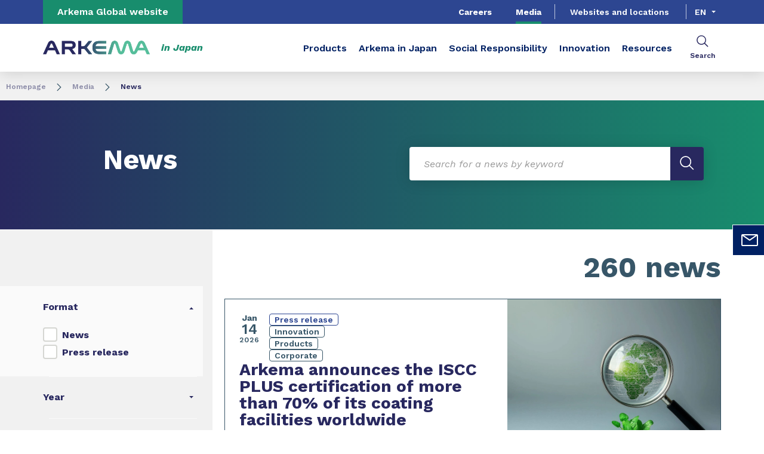

--- FILE ---
content_type: text/html;charset=UTF-8
request_url: https://www.arkema.com/japan/en/media/newslist/
body_size: 14346
content:
<!DOCTYPE html>
<html lang="en" dir="ltr">
<head>
<!-- Google Tag Manager -->
<script>(function(w,d,s,l,i){w[l]=w[l]||[];w[l].push({'gtm.start':
new Date().getTime(),event:'gtm.js'});var f=d.getElementsByTagName(s)[0],
j=d.createElement(s),dl=l!='dataLayer'?'&l='+l:'';j.async=true;j.src=
'https://www.googletagmanager.com/gtm.js?id='+i+dl;f.parentNode.insertBefore(j,f);
})(window,document,'script','dataLayer','GTM-TC26C36');</script>
<!-- End Google Tag Manager -->

    <meta name="viewport" content="width=device-width, initial-scale=1.0"/>
    <meta http-equiv="Content-Type" content="text/html; charset=utf-8"/>
    <link rel="preconnect" href="https://fonts.gstatic.com">
    <link rel="apple-touch-icon" sizes="180x180" href="/modules/proxima-templates/favicon/newFavicon-180x180.png">
    <link rel="icon" type="image/png" sizes="32x32" href="/modules/proxima-templates/favicon/newFavicon-32x32.png">
    <link rel="icon" type="image/png" sizes="16x16" href="/modules/proxima-templates/favicon/newFavicon-16x16.png">
    <link href="https://fonts.googleapis.com/css2?family=Work+Sans:ital,wght@0,400;0,600;0,700;0,800;1,400;1,600;1,700;1,800&display=swap" rel="stylesheet">
    
<script async src="https://page.arkema.com/js/forms2/js/forms2.min.js"></script>
    
<script type="application/ld+json">
        {
            "@context": "https://schema.org",
            "@type": "WebSite",
            "name": "Arkema Japan",
            "url": "https://www.arkema.com/japan/"
        }
    </script>
    <script src="https://unpkg.com/dayjs@1/dayjs.min.js"></script>
    <script src="https://unpkg.com/dayjs@1/locale/en.js"></script>
    <script src="https://unpkg.com/dayjs@1/plugin/utc.js"></script>
    <script src="https://unpkg.com/dayjs@1/plugin/timezone.js"></script>

<title>News | Arkema Japan</title>
<link rel="canonical" href="https://www.arkema.com/japan/en/media/newslist/"/>
<meta name="url" content="/japan/en/media/newslist/"/><meta property="twitter:url" content="https://www.arkema.com/japan/en/media/newslist/"/>
<meta property="og:url" content="https://www.arkema.com/japan/en/media/newslist/"/><meta property="twitter:title" content="News | Arkema Japan"/>
<meta property="og:title" content="News | Arkema Japan"/><meta property="twitter:image" content="https://www.arkema.com/files/live/sites/shared_arkema/files/arkema-logo.webp"/>
<meta property="og:image" content="https://www.arkema.com/files/live/sites/shared_arkema/files/arkema-logo.webp"/>

<link rel="alternate" hreflang="ja-JA" href="https://www.arkema.com/japan/ja/media/newslist/"/>
<link rel="alternate" hreflang="en-JA" href="https://www.arkema.com/japan/en/media/newslist/"/>
<link rel="alternate" hreflang="x-default" href="https://www.arkema.com/japan/en/media/newslist/"/>




<script type="application/json" id="jahia-data-ctx">{"contextPath":"","lang":"en","uilang":"en","siteUuid":"8aa6d8ab-41e5-4138-a10d-cf813dba6072","wcag":true,"ckeCfg":""}</script>
<script type="application/json" id="jahia-data-ck">{"path":"/modules/ckeditor/javascript/","lng":"en_US"}</script>
<script src="/javascript/initJahiaContext.js"></script>
<link id="staticAssetCSS0" rel="stylesheet" href="/generated-resources/8a3569921a833a21f0a2fc228896870.min.css" media="screen" type="text/css"/>
<link id="staticAssetCSS1" rel="stylesheet" href="/generated-resources/a908b2ef3c3422e24de1ac041f73e2a.min.css" media="print" type="text/css"/>
<script id="staticAssetJavascript0" src="/generated-resources/7cde6a38cd1cce31cd9496cc12f89a4.min.js"  ></script>
<script type="text/javascript" nonce="NmE5ZDg2NGEtNGU4Yy00NmIyLWFmMWYtOTQxNThjZDJiMDEw">
    window.digitalDataOverrides = window.digitalDataOverrides || [];
    window.digitalData = {
        "scope": "arkema_japan",
        "site": {
            "siteInfo": {
                "siteID": "8aa6d8ab-41e5-4138-a10d-cf813dba6072"
            }
        },
        "page": {
            "pageInfo": {
                "pageID": "0b4ef79b-4ea2-4e8b-9271-6a5c25101ada",
                "nodeType": "jnt:page",
                "pageName": "News",
                "pagePath": "/sites/arkema_japan/home/media/newslist",
                "templateName": "newslist",
                "destinationURL": document.location.origin + document.location.pathname,
                "destinationSearch": document.location.search,
                "referringURL": null,
                "language": "en",
                "categories": ["/sites/systemsite/categories/structuring/arkema/share/arkema_japan"],
                "tags": []
            },
            "consentTypes":[
                
            ]
        },
        "events": [],
        "contextServerPublicUrl": "/modules/jexperience/proxy/arkema_japan",
        "sourceLocalIdentifierMap" : {},
        "wemInitConfig":  {
            "contextServerUrl" : "/modules/jexperience/proxy/arkema_japan",
            "isPreview": false,
            "timeoutInMilliseconds": 1000,
            "dxUsername" : "guest",
            "contextServerCookieName" : "context-profile-id",
            "activateWem": true,
            "enableWemActionUrl": "/en/sites/arkema_japan.enableWem.do",
            "requiredProfileProperties": ['j:nodename'],
            "requiredSessionProperties": [],
            "requireSegments": false,
            "requireScores": false
        }, 
    };

   // Expose Wem init functions  
   wem.init();
  </script>

<script type="application/json" id="jahia-data-aggregatedjs">{"scripts":["/modules/jexperience/javascript/jexperience/dist/3_6_2/wem.min.js","/modules/jquery/javascript/jquery-3.4.1.min.js","/modules/assets/javascript/jquery.jahia.min.js"]}</script>

<script type="text/javascript" src="/modules/CsrfServlet"></script>
</head>

<body id="anchor-top" class="scroll-active ">
<!-- Google Tag Manager (noscript) -->
<noscript><iframe src="https://www.googletagmanager.com/ns.html?id=GTM-TC26C36"
height="0" width="0" style="display:none;visibility:hidden"></iframe></noscript>
<!-- End Google Tag Manager (noscript) -->

<div class="skip-link js-skip">
    <a href="#main-content">Go to content</a>
    <a href="#header-global">Go to navigation</a>
    <button data-target="header-primary-search">Go to search</button>
        </div>
<nav id="nav-content" class="page-contact-list" aria-label="???access.social.navigation.label???">
    <!-- We are on a template page type -->
                    <!-- Content sticky - start -->
                <form action="/japan/en/media/newslist.goto.do" method="post">
                    <input type="hidden" name="target" value="ff410946-243b-41b3-aac1-bed8ffeac565">
                    <input type="hidden" name="from" value="0b4ef79b-4ea2-4e8b-9271-6a5c25101ada">
                    <button class="page-contact">
                        <svg viewBox="0 0 32 32" class="icon icon-image-email">
                            <use href="/modules/proxima-main/assets/svg/sprite-global.svg#icon-image-email" />
                        </svg>
                        Contact</button>
                </form>
                <!-- Content sticky - end --></nav>
<div id="root" class="arkema-root">
    <header id="header-global" class=" js-witch-important js-header header-site" aria-live="polite">
    <input type="hidden" id="tab" name="tab" value="">
    <div class="header-site-country">
            <a href="https://www.arkema.com/global/en/" target="_blank" class="js-hover" data-hover="hover-group-2">
                Arkema Global website</a>
        </div>
    <!-- Header secondary menu -->
    <nav class="header-secondary-navigation" aria-label="Secondary navigation">
        <ul class="header-navigation-list">
            <li class="header-navigation-item" >
            <button class="js-switch js-switch-marked header-navigation-button js-hover  js-megamenu-level" data-level="1" data-target="a88cb84a-945c-4c24-bacc-2b1d3ec8f88c" aria-controls="a88cb84a-945c-4c24-bacc-2b1d3ec8f88c" data-hover="hover-group-2" aria-haspopup="true" aria-expanded="false">
                    Careers<svg viewBox="0 0 128 128" class="icon icon-arrow">
                    <use href="/modules/proxima-main/assets/svg/sprite-global.svg#icon-arrow" />
                </svg>
            </button>
        <div id="a88cb84a-945c-4c24-bacc-2b1d3ec8f88c" class="header-megamenu header-secondary-megamenu header-secondary-panel header-level1 header-color-transparent" aria-live="polite">
    <aside class="header-megamenu-left">
    <button data-target="a88cb84a-945c-4c24-bacc-2b1d3ec8f88c" class="button button-back header-secondary-return-link js-header-menu-return js-switch js-megamenu-level-close" data-level="1">
        <svg viewBox="0 0 24 24" class="icon icon-boutons-link-normal">
            <use href="/modules/proxima-main/assets/svg/sprite-global.svg#icon-boutons-link-normal" />
        </svg>
        Back</button>
    <p>Careers</p>
    <p>
        </p>

    <a href="/japan/en/careers/why-arkema/life-at-arkema-kk/"  target="_self"  class="button button-secondary"
    >
    See this section</a></aside><div class="header-secondary-panel-list header-column header-column-primary">
    <div class="wrapper">

        <div class="header-secondary-panel-return js-switch" data-target="a88cb84a-945c-4c24-bacc-2b1d3ec8f88c">
            <button class="button button-back header-secondary-return-link js-header-menu-return">
                <svg viewBox="0 0 24 24" class="icon icon-boutons-link-normal">
                    <use href="/modules/proxima-main/assets/svg/sprite-global.svg#icon-boutons-link-normal" />
                </svg>
                Back</button>
            <button class="button button-close header-secondary-return-icon js-switch" data-target="a88cb84a-945c-4c24-bacc-2b1d3ec8f88c" title="Close this level menu">
                <svg viewBox="0 0 500 500" class="icon icon-close">
                    <use href="/modules/proxima-main/assets/svg/sprite-global.svg#icon-close" />
                </svg>
            </button>
        </div>

        <nav  aria-label="Secondary navigation submenu">
            <ul data-menu-level="2" aria-live="polite">
                <li class="menu-link-attach menu-link-level1">
                                    <a href="/japan/en/careers/join-us/" >
                                        Join us<svg viewBox="0 0 24 24" class="icon icon-boutons-link-normal">
                                            <use href="/modules/proxima-main/assets/svg/sprite-global.svg#icon-boutons-link-normal" />
                                        </svg>
                                    </a>
                                </li>
                            </ul>
        </nav>

    </div>
</div></div></li>
        <li class="header-navigation-item" >
            <button class="js-switch js-switch-marked header-navigation-button js-hover selected js-megamenu-level" data-level="1" data-target="328fc0e1-2e2c-4a4e-9d1a-6a1df6b104a3" aria-controls="328fc0e1-2e2c-4a4e-9d1a-6a1df6b104a3" data-hover="hover-group-2"aria-current="true" aria-haspopup="true" aria-expanded="false">
                    Media<svg viewBox="0 0 128 128" class="icon icon-arrow">
                    <use href="/modules/proxima-main/assets/svg/sprite-global.svg#icon-arrow" />
                </svg>
            </button>
        <div id="328fc0e1-2e2c-4a4e-9d1a-6a1df6b104a3" class="header-megamenu header-secondary-megamenu header-secondary-panel header-level1 header-color-transparent" aria-live="polite">
    <aside class="header-megamenu-left">
    <button data-target="328fc0e1-2e2c-4a4e-9d1a-6a1df6b104a3" class="button button-back header-secondary-return-link js-header-menu-return js-switch js-megamenu-level-close" data-level="1">
        <svg viewBox="0 0 24 24" class="icon icon-boutons-link-normal">
            <use href="/modules/proxima-main/assets/svg/sprite-global.svg#icon-boutons-link-normal" />
        </svg>
        Back</button>
    <p>Media</p>
    <p>
        </p>

    <a href="/japan/en/media/"  target="_self"  class="button button-secondary"
    >
    See this section</a></aside><div class="header-secondary-panel-list header-column header-column-primary">
    <div class="wrapper">

        <div class="header-secondary-panel-return js-switch" data-target="328fc0e1-2e2c-4a4e-9d1a-6a1df6b104a3">
            <button class="button button-back header-secondary-return-link js-header-menu-return">
                <svg viewBox="0 0 24 24" class="icon icon-boutons-link-normal">
                    <use href="/modules/proxima-main/assets/svg/sprite-global.svg#icon-boutons-link-normal" />
                </svg>
                Back</button>
            <button class="button button-close header-secondary-return-icon js-switch" data-target="328fc0e1-2e2c-4a4e-9d1a-6a1df6b104a3" title="Close this level menu">
                <svg viewBox="0 0 500 500" class="icon icon-close">
                    <use href="/modules/proxima-main/assets/svg/sprite-global.svg#icon-close" />
                </svg>
            </button>
        </div>

        <nav  aria-label="Secondary navigation submenu">
            <ul data-menu-level="2" aria-live="polite">
                <li class="menu-link-attach menu-link-level1">
                                    <a href="/japan/en/media/newslist/" class="selected">
                                        News<svg viewBox="0 0 24 24" class="icon icon-boutons-link-normal">
                                            <use href="/modules/proxima-main/assets/svg/sprite-global.svg#icon-boutons-link-normal" />
                                        </svg>
                                    </a>
                                </li>
                            <li class="menu-link-attach menu-link-level1">
                                    <a href="/japan/en/media/webinar/" >
                                        Webinar<svg viewBox="0 0 24 24" class="icon icon-boutons-link-normal">
                                            <use href="/modules/proxima-main/assets/svg/sprite-global.svg#icon-boutons-link-normal" />
                                        </svg>
                                    </a>
                                </li>
                            </ul>
        </nav>

    </div>
</div></div></li>
        </ul></nav>

    <a href="/japan/en/websites-and-locations/" class="header-secondary-panel-type header-secondary-country header-navigation-item js-hover" data-hover="hover-group-2">
            Websites and locations</a>
    <!-- Header secondary Language selector -->
    <div class="header-secondary-language" id="header-secondary-language" aria-live="polite">
        <button class="header-secondary-language-current js-switch js-hover"
                        data-target="header-secondary-language"
                        aria-controls="language-list"
                        aria-label="Choose a language, current language, en"
                        aria-haspopup="listbox"
                        aria-activedescendant="option-en"
                    data-hover="hover-group-2">
                        en</button>
            <div class="header-secondary-language-underline"></div>
        <ul id="language-list" class="header-secondary-language-list" role="listbox" aria-label="List of languages" tabindex="-1">
            <li role="option"
                            aria-selected="false"
                            aria-label="ja"
                            tabindex="0">
                            <a href='/japan/ja/media/newslist/'
                               >
                                    ja</a>
                        </li>
                    </ul>
    </div><!-- Header primary Logo -->
    <div class='header-primary-logo header-primary-logo-country'>
        <a href="/japan/en/" title="Return to homepage">
            <img src="/files/live/sites/shared_arkema/files/arkema-logo.webp" >
        </a>
        <span class="logo-country">
                in Japan</span>
        </div><!-- Header primary -->
    <!-- Header primary Main bar -->
<nav class="header-primary-navigation" aria-label="Primary navigation">
    <ul class="header-navigation-list">
            <li class="header-navigation-item" >
            <button class="js-switch js-switch-marked header-navigation-button js-hover  js-megamenu-level" data-level="1" data-target="8c508e1d-23ec-4bc4-930e-059a90dd674b" aria-controls="8c508e1d-23ec-4bc4-930e-059a90dd674b" data-hover="hover-group-1" aria-haspopup="true" aria-expanded="false">
                    Products<svg viewBox="0 0 128 128" class="icon icon-arrow">
                    <use href="/modules/proxima-main/assets/svg/sprite-global.svg#icon-arrow" />
                </svg>
            </button>
        <div id="8c508e1d-23ec-4bc4-930e-059a90dd674b" class="header-megamenu header-main-megamenu header-secondary-panel header-level1 header-color-transparent" aria-live="polite">
    <aside class="header-megamenu-left">
    <button data-target="8c508e1d-23ec-4bc4-930e-059a90dd674b" class="button button-back header-secondary-return-link js-header-menu-return js-switch js-megamenu-level-close" data-level="1">
        <svg viewBox="0 0 24 24" class="icon icon-boutons-link-normal">
            <use href="/modules/proxima-main/assets/svg/sprite-global.svg#icon-boutons-link-normal" />
        </svg>
        Back</button>
    <p>Products</p>
    <p>
        </p>

    <a href="/japan/en/products/"  target="_self"  class="button button-secondary"
    >
    See this section</a></aside><div class="header-secondary-panel-list header-column header-column-manual">
    <div class="wrapper">
        <div class="header-secondary-panel-return">
            <button class="button button-back js-header-menu-return js-switch header-secondary-return-link" data-target="8c508e1d-23ec-4bc4-930e-059a90dd674b">
                <svg viewBox="0 0 24 24" class="icon icon-boutons-link-normal">
                    <use href="/modules/proxima-main/assets/svg/sprite-global.svg#icon-boutons-link-normal" />
                </svg>
                Back</button>
            <button class="js-switch button-close header-secondary-return-icon" data-target="8c508e1d-23ec-4bc4-930e-059a90dd674b" title="Close this level menu">
                <svg viewBox="0 0 500 500" class="icon icon-close">
                    <use href="/modules/proxima-main/assets/svg/sprite-global.svg#icon-close" />
                </svg>
            </button>
        </div>
        <nav  aria-label="Primary navigation submenu">
            <ul class="header-navigation-list">
            <li class="menu-link-attach menu-link-background-white" >
            <a href="/japan/en/products/advanced-materials/"  target="_self"  class=""
    >
    Advanced Materials<svg class="icon icon-boutons-link-normal">
            <use href="/modules/proxima-main/assets/svg/sprite-global.svg#icon-boutons-link-normal" />
        </svg></a></li>
        <li class="menu-link-attach menu-link-background-white" >
            <a href="/japan/en/products/coating-solutions/"  target="_self"  class=""
    >
    Coating Solutions<svg class="icon icon-boutons-link-normal">
            <use href="/modules/proxima-main/assets/svg/sprite-global.svg#icon-boutons-link-normal" />
        </svg></a></li>
        <li class="menu-link-attach menu-link-background-white" >
            <a href="/japan/en/products/intermediates/"  target="_self"  class=""
    >
    Intermediates<svg class="icon icon-boutons-link-normal">
            <use href="/modules/proxima-main/assets/svg/sprite-global.svg#icon-boutons-link-normal" />
        </svg></a></li>
        <li class="menu-link-attach menu-link-background-white" >
            <a href="/japan/en/products/new-products-incubator/"  target="_self"  class=""
    >
    New products incubator<svg class="icon icon-boutons-link-normal">
            <use href="/modules/proxima-main/assets/svg/sprite-global.svg#icon-boutons-link-normal" />
        </svg></a></li>
        </ul><ul class="header-navigation-list">
            <li class="menu-link-attach menu-link-background-white" >
            <a href="/japan/en/products/adhesive-solutions/"  target="_self"  class=""
    >
    Adhesive Solutions<svg class="icon icon-boutons-link-normal">
            <use href="/modules/proxima-main/assets/svg/sprite-global.svg#icon-boutons-link-normal" />
        </svg></a></li>
        <li class="menu-link-attach menu-link-background-white" >
            <a href="/japan/en/products/3d-printing/"  target="_self"  class=""
    >
    3D printing<svg class="icon icon-boutons-link-normal">
            <use href="/modules/proxima-main/assets/svg/sprite-global.svg#icon-boutons-link-normal" />
        </svg></a></li>
        <li class="menu-link-attach menu-link-background-white" >
            <a href="/japan/en/products/sds-1/"  target="_self"  class=""
    >
    SDS<svg class="icon icon-boutons-link-normal">
            <use href="/modules/proxima-main/assets/svg/sprite-global.svg#icon-boutons-link-normal" />
        </svg></a></li>
        </ul></nav>
    </div>
</div></div></li>
        <li class="header-navigation-item" >
            <button class="js-switch js-switch-marked header-navigation-button js-hover  js-megamenu-level" data-level="1" data-target="9fe19637-befc-47f4-9ea6-d2b57b6e8e9d" aria-controls="9fe19637-befc-47f4-9ea6-d2b57b6e8e9d" data-hover="hover-group-1" aria-haspopup="true" aria-expanded="false">
                    Arkema in Japan<svg viewBox="0 0 128 128" class="icon icon-arrow">
                    <use href="/modules/proxima-main/assets/svg/sprite-global.svg#icon-arrow" />
                </svg>
            </button>
        <div id="9fe19637-befc-47f4-9ea6-d2b57b6e8e9d" class="header-megamenu header-main-megamenu header-secondary-panel header-level1 header-color-transparent" aria-live="polite">
    <aside class="header-megamenu-left">
    <button data-target="9fe19637-befc-47f4-9ea6-d2b57b6e8e9d" class="button button-back header-secondary-return-link js-header-menu-return js-switch js-megamenu-level-close" data-level="1">
        <svg viewBox="0 0 24 24" class="icon icon-boutons-link-normal">
            <use href="/modules/proxima-main/assets/svg/sprite-global.svg#icon-boutons-link-normal" />
        </svg>
        Back</button>
    <p>Arkema in Japan&nbsp;</p>
    <p>
        </p>

    <a href="/japan/en/arkema-in-japan/business-overview/"  target="_self"  class="button button-secondary"
    >
    See this section</a></aside><div class="header-secondary-panel-list header-column header-column-primary">
    <div class="wrapper">

        <div class="header-secondary-panel-return js-switch" data-target="9fe19637-befc-47f4-9ea6-d2b57b6e8e9d">
            <button class="button button-back header-secondary-return-link js-header-menu-return">
                <svg viewBox="0 0 24 24" class="icon icon-boutons-link-normal">
                    <use href="/modules/proxima-main/assets/svg/sprite-global.svg#icon-boutons-link-normal" />
                </svg>
                Back</button>
            <button class="button button-close header-secondary-return-icon js-switch" data-target="9fe19637-befc-47f4-9ea6-d2b57b6e8e9d" title="Close this level menu">
                <svg viewBox="0 0 500 500" class="icon icon-close">
                    <use href="/modules/proxima-main/assets/svg/sprite-global.svg#icon-close" />
                </svg>
            </button>
        </div>

        <nav  aria-label="Primary navigation submenu">
            <ul data-menu-level="2" aria-live="polite">
                <li class="menu-link-attach menu-link-level1">
                                    <a href="/japan/en/arkema-in-japan/business-overview/" >
                                        Business Overview<svg viewBox="0 0 24 24" class="icon icon-boutons-link-normal">
                                            <use href="/modules/proxima-main/assets/svg/sprite-global.svg#icon-boutons-link-normal" />
                                        </svg>
                                    </a>
                                </li>
                            <li class="menu-link-attach menu-link-level1">
                                    <a href="/japan/en/arkema-in-japan/arkema-japan-locations/" >
                                        Office Locations<svg viewBox="0 0 24 24" class="icon icon-boutons-link-normal">
                                            <use href="/modules/proxima-main/assets/svg/sprite-global.svg#icon-boutons-link-normal" />
                                        </svg>
                                    </a>
                                </li>
                            <li class="menu-link-attach menu-link-level1">
                                    <a href="/japan/en/arkema-in-japan/arkema-group/" >
                                        Arkema Group<svg viewBox="0 0 24 24" class="icon icon-boutons-link-normal">
                                            <use href="/modules/proxima-main/assets/svg/sprite-global.svg#icon-boutons-link-normal" />
                                        </svg>
                                    </a>
                                </li>
                            </ul>
        </nav>

    </div>
</div></div></li>
        <li class="header-navigation-item" >
            <button class="js-switch js-switch-marked header-navigation-button js-hover  js-megamenu-level" data-level="1" data-target="9548bb6b-6f3d-460c-918c-f65081102aa9" aria-controls="9548bb6b-6f3d-460c-918c-f65081102aa9" data-hover="hover-group-1" aria-haspopup="true" aria-expanded="false">
                    Social Responsibility<svg viewBox="0 0 128 128" class="icon icon-arrow">
                    <use href="/modules/proxima-main/assets/svg/sprite-global.svg#icon-arrow" />
                </svg>
            </button>
        <div id="9548bb6b-6f3d-460c-918c-f65081102aa9" class="header-megamenu header-main-megamenu header-secondary-panel header-level1 header-color-transparent" aria-live="polite">
    <aside class="header-megamenu-left">
    <button data-target="9548bb6b-6f3d-460c-918c-f65081102aa9" class="button button-back header-secondary-return-link js-header-menu-return js-switch js-megamenu-level-close" data-level="1">
        <svg viewBox="0 0 24 24" class="icon icon-boutons-link-normal">
            <use href="/modules/proxima-main/assets/svg/sprite-global.svg#icon-boutons-link-normal" />
        </svg>
        Back</button>
    <p>Social Responsibility</p>
    <p>
        </p>

    <a href="/japan/en/social-responsibility/arkema-groups-csr-policy/vision-and-strategy/"  target="_self"  class="button button-secondary"
    >
    See this section</a></aside><div class="header-secondary-panel-list header-column header-column-primary">
    <div class="wrapper">

        <div class="header-secondary-panel-return js-switch" data-target="9548bb6b-6f3d-460c-918c-f65081102aa9">
            <button class="button button-back header-secondary-return-link js-header-menu-return">
                <svg viewBox="0 0 24 24" class="icon icon-boutons-link-normal">
                    <use href="/modules/proxima-main/assets/svg/sprite-global.svg#icon-boutons-link-normal" />
                </svg>
                Back</button>
            <button class="button button-close header-secondary-return-icon js-switch" data-target="9548bb6b-6f3d-460c-918c-f65081102aa9" title="Close this level menu">
                <svg viewBox="0 0 500 500" class="icon icon-close">
                    <use href="/modules/proxima-main/assets/svg/sprite-global.svg#icon-close" />
                </svg>
            </button>
        </div>

        <nav  aria-label="Primary navigation submenu">
            <ul data-menu-level="2" aria-live="polite">
                <li class="menu-link menu-link-level1">
                                <button class="js-menu js-megamenu-level " data-level="2" data-target="arkema-groups-csr-policyb9368f7b-76d9-429c-a2ce-3006610ecf47" aria-controls="arkema-groups-csr-policyb9368f7b-76d9-429c-a2ce-3006610ecf47">
                                    Arkema group's CSR policy<svg viewBox="0 0 128 128" class="icon icon-arrow">
                                        <use href="/modules/proxima-main/assets/svg/sprite-global.svg#icon-arrow" />
                                    </svg>
                                </button>
                                <div id="arkema-groups-csr-policyb9368f7b-76d9-429c-a2ce-3006610ecf47" class="header-column header-column-links header-level2 "
                                         data-menu-level="3" style="--css-megamenu-order: 0;">
                                        <div class="header-secondary-panel-return js-menu js-menu-return js-megamenu-level-close"
                                             data-target="arkema-groups-csr-policyb9368f7b-76d9-429c-a2ce-3006610ecf47" data-level="2">
                                            <button class="button button-back js-header-menu-return header-secondary-return-link">
                                                <svg viewBox="0 0 24 24" class="icon icon-boutons-link-normal">
                                                    <use href="/modules/proxima-main/assets/svg/sprite-global.svg#icon-boutons-link-normal" />
                                                </svg>
                                                Back</button>
                                        </div>
                                        <a href="/japan/en/social-responsibility/arkema-groups-csr-policy/vision-and-strategy/" class="header-column-links-name">
                                            Arkema group's CSR policy<svg viewBox="0 0 24 24" class="icon icon-boutons-link-normal">
                                                <use href="/modules/proxima-main/assets/svg/sprite-global.svg#icon-boutons-link-normal" />
                                            </svg>
                                        </a>
                                        <ul>
                                            <li class="menu-link-attach menu-link-level2">
                                                    <a href="/japan/en/social-responsibility/arkema-groups-csr-policy/vision-and-strategy/" >
                                                        Our CSR ambition and commitments<svg viewBox="0 0 24 24" class="icon icon-boutons-link-normal">
                                                            <use href="/modules/proxima-main/assets/svg/sprite-global.svg#icon-boutons-link-normal" />
                                                        </svg>
                                                    </a>
                                                </li>
                                            <li class="menu-link-attach menu-link-level2">
                                                    <a href="/japan/en/social-responsibility/arkema-groups-csr-policy/ethics-and-compliance/" >
                                                        Ethics and Compliance<svg viewBox="0 0 24 24" class="icon icon-boutons-link-normal">
                                                            <use href="/modules/proxima-main/assets/svg/sprite-global.svg#icon-boutons-link-normal" />
                                                        </svg>
                                                    </a>
                                                </li>
                                            </ul>
                                    </div>
                            </li>
                        <li class="menu-link-attach menu-link-level1">
                                    <a href="/japan/en/social-responsibility/relations-with-stakeholders/" >
                                        Relations with Stakeholders<svg viewBox="0 0 24 24" class="icon icon-boutons-link-normal">
                                            <use href="/modules/proxima-main/assets/svg/sprite-global.svg#icon-boutons-link-normal" />
                                        </svg>
                                    </a>
                                </li>
                            </ul>
        </nav>

    </div>
</div></div></li>
        <li class="header-navigation-item" >
            <button class="js-switch js-switch-marked header-navigation-button js-hover  js-megamenu-level" data-level="1" data-target="23f40bd0-5843-4f1f-ae17-b4299416a81e" aria-controls="23f40bd0-5843-4f1f-ae17-b4299416a81e" data-hover="hover-group-1" aria-haspopup="true" aria-expanded="false">
                    Innovation<svg viewBox="0 0 128 128" class="icon icon-arrow">
                    <use href="/modules/proxima-main/assets/svg/sprite-global.svg#icon-arrow" />
                </svg>
            </button>
        <div id="23f40bd0-5843-4f1f-ae17-b4299416a81e" class="header-megamenu header-main-megamenu header-secondary-panel header-level1 header-color-transparent" aria-live="polite">
    <aside class="header-megamenu-left">
    <button data-target="23f40bd0-5843-4f1f-ae17-b4299416a81e" class="button button-back header-secondary-return-link js-header-menu-return js-switch js-megamenu-level-close" data-level="1">
        <svg viewBox="0 0 24 24" class="icon icon-boutons-link-normal">
            <use href="/modules/proxima-main/assets/svg/sprite-global.svg#icon-boutons-link-normal" />
        </svg>
        Back</button>
    <p>Innovation</p>
    <p>
        </p>

    <a href="/japan/en/innovation/arkemas-rd-strategy-1/"  target="_self"  class="button button-secondary"
    >
    See this section</a></aside><div class="header-secondary-panel-list header-column header-column-primary">
    <div class="wrapper">

        <div class="header-secondary-panel-return js-switch" data-target="23f40bd0-5843-4f1f-ae17-b4299416a81e">
            <button class="button button-back header-secondary-return-link js-header-menu-return">
                <svg viewBox="0 0 24 24" class="icon icon-boutons-link-normal">
                    <use href="/modules/proxima-main/assets/svg/sprite-global.svg#icon-boutons-link-normal" />
                </svg>
                Back</button>
            <button class="button button-close header-secondary-return-icon js-switch" data-target="23f40bd0-5843-4f1f-ae17-b4299416a81e" title="Close this level menu">
                <svg viewBox="0 0 500 500" class="icon icon-close">
                    <use href="/modules/proxima-main/assets/svg/sprite-global.svg#icon-close" />
                </svg>
            </button>
        </div>

        <nav  aria-label="Primary navigation submenu">
            <ul data-menu-level="2" aria-live="polite">
                <li class="menu-link-attach menu-link-level1">
                                    <a href="/japan/en/innovation/arkemas-rd-strategy-1/" >
                                        Arkema's R&D strategy<svg viewBox="0 0 24 24" class="icon icon-boutons-link-normal">
                                            <use href="/modules/proxima-main/assets/svg/sprite-global.svg#icon-boutons-link-normal" />
                                        </svg>
                                    </a>
                                </li>
                            <li class="menu-link-attach menu-link-level1">
                                    <a href="/japan/en/innovation/kyoto-technical-center/" >
                                        Kyoto Technical Center<svg viewBox="0 0 24 24" class="icon icon-boutons-link-normal">
                                            <use href="/modules/proxima-main/assets/svg/sprite-global.svg#icon-boutons-link-normal" />
                                        </svg>
                                    </a>
                                </li>
                            <li class="menu-link-attach menu-link-level1">
                                    <a href="/japan/en/innovation/technical-support-in-japan/" >
                                        Technical Support in Japan<svg viewBox="0 0 24 24" class="icon icon-boutons-link-normal">
                                            <use href="/modules/proxima-main/assets/svg/sprite-global.svg#icon-boutons-link-normal" />
                                        </svg>
                                    </a>
                                </li>
                            <li class="menu-link-attach menu-link-level1">
                                    <a href="/japan/en/innovation/start-up-connect/" >
                                        Start-up Connect Program<svg viewBox="0 0 24 24" class="icon icon-boutons-link-normal">
                                            <use href="/modules/proxima-main/assets/svg/sprite-global.svg#icon-boutons-link-normal" />
                                        </svg>
                                    </a>
                                </li>
                            </ul>
        </nav>

    </div>
</div></div></li>
        <li class="header-navigation-item" >
            <a href="/japan/en/webzine/" class=" js-hover header-navigation-link" data-hover="hover-group-1">
                    Resources<svg viewBox="0 0 24 24" class="icon icon-boutons-link-normal">
                    <use href="/modules/proxima-main/assets/svg/sprite-global.svg#icon-boutons-link-normal" />
                </svg>
            </a></li>
        </ul></nav>

<!-- Header primary search activation -->
<div id="header-primary-search" aria-live="polite" class="header-primary-search">
        <form class="form-simple" action="/japan/en/search/" data-search-locale=en data-search-site=arkema_japan>
            <div class="autocomplete-container js-autocomplete-container">
                <div class="autocomplete-field" id="search-result-v2-input">
                    <div class="autocomplete-query">
                        <input class="js-autocomplete" name="q" type="text" tabindex="-1" placeholder="Enter a keyword" autocomplete="off" aria-label="Enter one or more keywords. On input validation, you will be redirected to search page result."/>
                        <input name="qc" type="hidden" value="search"/>
                    </div>
                    <div class="autocomplete-button">
                        <button type="submit" tabindex="-1" title="Submit search">
                            <svg viewBox="0 0 32 32" class="icon icon-image-search">
                                <use href="/modules/proxima-main/assets/svg/sprite-global.svg#icon-image-search" />
                            </svg>
                        </button>
                    </div>
                </div>
                <div class="autocomplete-result">
                        <div class="autocomplete-list js-search-results"></div>
                    </div>
                </div>
        </form>
        <button id="header-search-button" class="js-switch js-switch-mobile-only header-primary-icon js-hover js-switch-tabindex js-search-open" data-target="header-primary-search" aria-controls="header-primary-search" data-hover="hover-group-3"
           tabindex="0" title="Search">
            <svg viewBox="0 0 32 32" class="icon icon-image-search">
                <use href="/modules/proxima-main/assets/svg/sprite-global.svg#icon-image-search" />
            </svg>
            <svg viewBox="0 0 500 500" class="icon icon-close">
                <use href="/modules/proxima-main/assets/svg/sprite-global.svg#icon-close" />
            </svg>
            <span>Search</span>
        </button>
        <a id="header-search-link" class="header-primary-icon js-hover" data-target="header-primary-search" data-hover="hover-group-3"
           href="/japan/en/search/" tabindex="0" title="Search">
            <svg viewBox="0 0 32 32" class="icon icon-image-search">
                <use href="/modules/proxima-main/assets/svg/sprite-global.svg#icon-image-search" />
            </svg>
            <span>Search</span>
        </a>
    </div>
<!-- loggin template -->


<script>
    document.cookie = "logged=; path=/";
</script><!-- Header Burger -->
<button class="header-global-burger js-switch js-switch-important" data-target="header-global" title="Open main menu" aria-controls="header-global">
    <svg viewBox="0 0 727 500" class="icon icon-burger">
        <use href="/modules/proxima-main/assets/svg/sprite-global.svg#icon-burger" />
    </svg>
    <svg viewBox="0 0 500 500" class="icon icon-close">
        <use href="/modules/proxima-main/assets/svg/sprite-global.svg#icon-close" />
    </svg>
</button></header><script type="application/ld+json">{"itemListElement":[{"item":"https://www.arkema.com/cms/render/live/en/sites/arkema_japan/home.html","@type":"ListItem","name":"Homepage","position":1},{"item":"https://www.arkema.com/cms/render/live/en/sites/arkema_japan/home/media.html","@type":"ListItem","name":"Media","position":2},{"@type":"ListItem","name":"News","position":3}],"@type":"BreadcrumbList","@context":"https://schema.org"}</script>

<nav class="breadcrumb">
    <ul>
        <li>
                    <a href="/japan/en/">Homepage</a>
                    <svg viewBox="0 0 128 128" class="icon icon-arrow" aria-description="Breadcrumb Separator">
                        <use href="/modules/proxima-main/assets/svg/sprite-global.svg#icon-arrow" />
                    </svg>
                </li>
            <li>
                    <a href="/japan/en/media/">Media</a>
                    <svg viewBox="0 0 128 128" class="icon icon-arrow" aria-description="Breadcrumb Separator">
                        <use href="/modules/proxima-main/assets/svg/sprite-global.svg#icon-arrow" />
                    </svg>
                </li>
            <li>
            <span>
                News</span>
        </li>
    </ul>
</nav><main class="content-edito " id="main-content">
        <article  data-type="arkema">
            <!-- webzine-topics -->
    <!-- webzine-types -->
    <!-- webzine-topics -->
    <!-- webzine-types -->
    <!-- webzine-topics -->
    <!-- webzine-types -->
    <!-- webzine-topics -->
    <!-- webzine-types -->
    <!-- webzine-topics -->
    <!-- webzine-types -->
    <!-- webzine-topics -->
    <!-- webzine-types -->
    <!-- webzine-topics -->
    <!-- webzine-types -->
    <!-- webzine-topics -->
    <!-- webzine-types -->
    <!-- webzine-topics -->
    <!-- webzine-types -->
    <!-- webzine-topics -->
    <!-- webzine-types -->
    <!-- webzine-topics -->
    <!-- webzine-types -->
    <!-- webzine-topics -->
    <!-- webzine-types -->
    <script>
    window.categories = {
        "documentSearchPath" : "",
        "isBostik" : false,
        "countryFilter": [
    
    ],
        "brandFilter": [
    
    ],
        "dateFormat": "MM/dd/YYYY",
        "dataFilter": {"fieldsets": [{"name": "Format", "categories" : [{
                "name": "News",
                "label": "News",
                "value": "news"
                }, 
                {
                "name": "Press release",
                "label": "Press release",
                "value": "press_release"
                }]},
            {"id": "year", "name": "Year", "categories" : [{
            "name": "2030",
            "label": "2030"
            }, 
            {
            "name": "2029",
            "label": "2029"
            }, 
            {
            "name": "2028",
            "label": "2028"
            }, 
            {
            "name": "2027",
            "label": "2027"
            }, 
            {
            "name": "2026",
            "label": "2026"
            }, 
            {
            "name": "2025",
            "label": "2025"
            }, 
            {
            "name": "2024",
            "label": "2024"
            }, 
            {
            "name": "2023",
            "label": "2023"
            }, 
            {
            "name": "2022",
            "label": "2022"
            }, 
            {
            "name": "2021",
            "label": "2021"
            }, 
            {
            "name": "2020",
            "label": "2020"
            }, 
            {
            "name": "2019",
            "label": "2019"
            }, 
            {
            "name": "2018",
            "label": "2018"
            }, 
            {
            "name": "2017",
            "label": "2017"
            }, 
            {
            "name": "2016",
            "label": "2016"
            }, 
            {
            "name": "2015",
            "label": "2015"
            }, 
            {
            "name": "2014",
            "label": "2014"
            }, 
            {
            "name": "2013",
            "label": "2013"
            }, 
            {
            "name": "2012",
            "label": "2012"
            }, 
            {
            "name": "2011",
            "label": "2011"
            }, 
            {
            "name": "2010",
            "label": "2010"
            }]},
            {"init":true, "name": "Topic", "categories" : [{
                        "name": "CSR",
                        "label": "CSR",
                        "value": "csr"
                        }, 
                        {
                        "name": "Careers",
                        "label": "Careers",
                        "value": "careers"
                        }, 
                        {
                        "name": "Corporate",
                        "label": "Corporate",
                        "value": "corporate"
                        }, 
                        {
                        "name": "Innovation",
                        "label": "Innovation",
                        "value": "innovation"
                        }, 
                        {
                        "name": "Products",
                        "label": "Products",
                        "value": "products"
                        }, 
                        {
                        "name": "Climate",
                        "label": "Climate",
                        "value": "climate"
                        }]}]},
        "documentFilters": [{"field": "jgql:mimeType.keyword", "value": "application/pdf"}],
        "baseUrl": "/cms/render/live/en",
        "jwtToken": "eyJ0eXAiOiJKV1QiLCJhbGciOiJIUzI1NiJ9.eyJhdWQiOiJodHRwOi8vamFoaWEuY29tIiwic3ViIjoiYXBpIHZlcmlmaWNhdGlvbiIsImlzcyI6ImR4Iiwic2NvcGVzIjpbInByb3hpbWEiXSwiaWF0IjoxNTk0MzkxNzE1LCJqdGkiOiIyOTYzMjk1Ni1hYjMyLTRkODItYmNmZC1iYWVhY2ZiMjUyNjUifQ.gdaPaMhwCPFNZr6NtoG_9QgUacLxmuXJ7_fosw-XXbk",
        "liveMode": "true",
        "isUniqueDomainSite": "null",
        "locale": "en",
        "eventListFilters": [],
        "productFinderLinkUrl": "",
        "siteFilter": [{"field": "jgql:categories.keyword", "value": "arkema_japan"}],
        "includePIMPDFsInDocumentSearch": "",
        "sortBy": {"property":"date", "orderType":"DESC"},
        "termsFilter": [{"field": "jgql:nodeType", "value": "akm:news"}],
        "dateFilter": {},
        "dateField": "date",
        "dateRange": false,
        "type": "newslist",
        "urls": {
            "caseStudies" : { "path": "", "type": "" },
            "events" : { "path": "/sites/arkema_japan/home/media/newslist/news", "type": "news" },
            "news" : { "path": "/sites/arkema_japan/home/media/newslist/news", "type": "news" },
            "products" : { "path": "/sites/arkema_japan/home/products/product", "type": "product" },
            "productRanges" : { "path": "/sites/arkema_japan/home/products/product-range", "type": "productrange" },
            "knowledges" : { "path": "", "type": "" },
            
            "pimproducts" : { "path": "/sites/arkema_japan/home/products/product", "type": "product" },
            
            "urlBuilder": false,
            "webzinePosts" : { "path": "/sites/arkema_japan/home/webzine/post", "type": "webzinepost" }
        },
        "structure": {
            "access_modal_icon_close":"Close the modal window",
            "blockColor": "transparent",
            "label_autocomplete_all_result": "All matching results",
            "label_autocomplete_search_document": "Search a document/TDS",
            "label_fieldset_multiple": "Or select specific options",
            "label_filter_title": "Filter by",
            "label_result_date_from": "from",
            "label_result_date_to": "to",
            "label_result": "Result",
            "label_results": "Results",
            "label_product": "product",
            "label_products": "products",
            "label_event": "event",
            "label_events": "events",
            "label_news": "news",
            "label_news_singular": "news",
            "label_see_more": "See more",
            "label_more_information": "More information",
            "label_news_date_day": "DD",
            "label_news_date_month": "MMM",
            "label_news_date_year": "YYYY",
            "label_tag_application1": "Application",
            "label_tag_application2": "Application",
            "label_tag_application3": "Application",
            "label_tag_casestudy": "Case study",
            "label_tag_event": "Event",
            "label_tag_icon_remove": "Remove filter",
            "label_tag_knowledge": "Knowledge",
            "label_tag_market": "Market",
            "label_tag_news": "News",
            "label_tag_page": "Page",
            "label_tag_product": "Product",
            "label_tag_webzinepost": "Story",
            "label_tag_pdf": "PDF",
            "label_tag_product_range": "Product range"
        }
        ,
            "resultCard":{"families": [
  {
    "name": "Coatex Paper Dispersants",
    "systemName": "coatex_Paper_Dispersants",
    "subNameBold": "shared_Description_short",
    "subName": "coatex_Nature",
    "description": "",
    "longDescription": "shared_Description_medium",
    "shortDescription": "shared_Description_short",
    "isTDSPrivate": false,
    "picture": "pimnt:shared_Logo",
    "attributes": [
      {
        "pimAttributeKey": "coatex_Function",
        "pimAttributeLabel": "Function"
      },
      {
        "pimAttributeKey": "shared_SolidContent_ratio_text",
        "pimAttributeLabel": "Solid Content (%)"
      }
    ]
  },
  {
    "name": "Sartomer Lambson PhotoInitiators",
    "systemName": "sartomer_Lambson",
    "subNameBold": "shared_Description_short",
    "subName": "sartomer_Chemistry",
    "description": "",
    "longDescription": "shared_Description_long",
    "shortDescription": "shared_Description_veryshort",
    "isTDSPrivate": true,
    "picture": "pimnt:shared_MoleculePicture_asset",
    "attributes": [
      {
        "pimAttributeKey": "sartomer_Family",
        "pimAttributeLabel": "Family"
      },
      {
        "pimAttributeKey": "shared_CASNumber",
        "pimAttributeLabel": "Cas Number"
      },
      {
        "pimAttributeKey": "shared_AbsorptionMaxima_value",
        "pimAttributeLabel": "Maxima Absorption Wavelength (nm)"
      },
      {
        "pimAttributeKey": "sartomer_Performance",
        "pimAttributeLabel": "Performance"
      }
    ]
  },
  {
    "name": "Sartomer Lambson Cationics",
    "systemName": "sartomer_LambsonCationics",
    "subNameBold": "shared_Description_short",
    "subName": "sartomer_Chemistry",
    "description": "",
    "longDescription": "shared_Description_veryshort",
    "shortDescription": "shared_Description_short",
    "isTDSPrivate": true,
    "picture": "pimnt:shared_MoleculePicture_asset",
    "attributes": [
      {
        "pimAttributeKey": "shared_Viscosity25c_value",
        "pimAttributeLabel": "Viscosity (mPa.s@25°C)"
      },
      {
        "pimAttributeKey": "shared_MolecularWeight_value",
        "pimAttributeLabel": "Molecular weight ( g/mol)"
      },
      {
        "pimAttributeKey": "shared_ApplicationDescription",
        "pimAttributeLabel": "Applications"
      },
      {
        "pimAttributeKey": "sartomer_Performance",
        "pimAttributeLabel": "Performance"
      },
      {
        "pimAttributeKey": "sartomer_Family",
        "pimAttributeLabel": "Family"
      }
    ]
  },
  {
    "name": "Sartomer EMEA Epoxy",
    "systemName": "sartomer_Epoxy_EMEA",
    "subNameBold": "shared_Description_short",
    "subName": "",
    "description": "",
    "longDescription": "shared_Description_long",
    "shortDescription": "shared_Description_short",
    "isTDSPrivate": true,
    "picture": "pimnt:",
    "attributes": [
      {
        "pimAttributeKey": "shared_Viscosity25c_value",
        "pimAttributeLabel": "Viscosity at 25°C (mPa.s)"
      },
      {
        "pimAttributeKey": "shared_Viscosity60c_value",
        "pimAttributeLabel": "Viscosity at 60°C (Pa.s)"
      },
      {
        "pimAttributeKey": "shared_ChemicalFunctionality_value",
        "pimAttributeLabel": "Functionality"
      },
      {
        "pimAttributeKey": "shared_Tg_value",
        "pimAttributeLabel": "Tg (°C)"
      },
      {
        "pimAttributeKey": "shared_CASNumber",
        "pimAttributeLabel": "CAS number"
      },
      {
        "pimAttributeKey": "sartomer_SpecialFeatures",
        "pimAttributeLabel": "Special features"
      },
      {
        "pimAttributeKey": "shared_YoungModulusMPA_value",
        "pimAttributeLabel": "Young Modulus (MPa)"
      }
    ]
  },
  {
    "name": "Sartomer ASIA Polyester",
    "systemName": "sartomer_Polyester_ASIA",
    "subNameBold": "shared_Description_veryshort",
    "subName": "",
    "description": "",
    "longDescription": "shared_Description_long",
    "shortDescription": "shared_Description_short",
    "isTDSPrivate": true,
    "picture": "pimnt:",
    "attributes": [
      {
        "pimAttributeKey": "shared_Viscosity25c_value",
        "pimAttributeLabel": "Viscosity at 25°C (mPa.s)"
      },
      {
        "pimAttributeKey": "shared_Viscosity60cMPas_value",
        "pimAttributeLabel": "Viscosity at 60°C (mPa.s)"
      },
      {
        "pimAttributeKey": "shared_ChemicalFunctionality_value",
        "pimAttributeLabel": "Functionality"
      },
      {
        "pimAttributeKey": "shared_Tg_value",
        "pimAttributeLabel": "Tg (°C)"
      },
      {
        "pimAttributeKey": "sartomer_SpecialFeatures",
        "pimAttributeLabel": "Special Features"
      },
      {
        "pimAttributeKey": "shared_YoungModulusPSI_value",
        "pimAttributeLabel": "Young Modulus (psi)"
      }
    ]
  },
  {
    "name": "Sartomer US Monomer Methacrylates",
    "systemName": "sartomer_MonomerMethacrylates_US",
    "subNameBold": "shared_Description_short",
    "subName": "shared_Description_veryshort",
    "description": "",
    "longDescription": "shared_Description_long",
    "shortDescription": "shared_Description_short",
    "isTDSPrivate": false,
    "picture": "pimnt:shared_MoleculePicture_asset",
    "attributes": [
      {
        "pimAttributeKey": "shared_CASNumber",
        "pimAttributeLabel": "CAS number"
      },
      {
        "pimAttributeKey": "shared_Viscosity25c_value",
        "pimAttributeLabel": "Viscosity 25°C (mPa.s)"
      },
      {
        "pimAttributeKey": "shared_ChemicalFunctionality_value",
        "pimAttributeLabel": "Functionality"
      },
      {
        "pimAttributeKey": "shared_TGDSC_value",
        "pimAttributeLabel": "Tg (°C) by DSC"
      },
      {
        "pimAttributeKey": "shared_MolecularWeight_value",
        "pimAttributeLabel": "Molecular weight (g/mol)"
      }
    ]
  },
  {
    "name": "Sartomer ASIA Engineered Resins",
    "systemName": "sartomer_EngineeredResins_ASIA",
    "subNameBold": "shared_Description_veryshort",
    "subName": "",
    "description": "",
    "longDescription": "shared_Description_long",
    "shortDescription": "shared_Description_short",
    "isTDSPrivate": true,
    "picture": "pimnt:",
    "attributes": [
      {
        "pimAttributeKey": "shared_Viscosity25c_value",
        "pimAttributeLabel": "Viscosity at 25°C (mPa.s)"
      },
      {
        "pimAttributeKey": "shared_Viscosity60cMPas_value",
        "pimAttributeLabel": "Viscosity at 60°C (mPa.s)"
      },
      {
        "pimAttributeKey": "shared_ChemicalFunctionality_value",
        "pimAttributeLabel": "Functionality"
      },
      {
        "pimAttributeKey": "shared_Tg_value",
        "pimAttributeLabel": "Tg (°C)"
      },
      {
        "pimAttributeKey": "sartomer_SpecialFeatures",
        "pimAttributeLabel": "Special Features"
      },
      {
        "pimAttributeKey": "shared_YoungModulusPSI_value",
        "pimAttributeLabel": "Young Modulus (psi)"
      }
    ]
  },
  {
    "name": "Sartomer ASIA Monomer Acrylates",
    "systemName": "sartomer_MonomerAcrylates_ASIA",
    "subNameBold": "shared_Description_short",
    "subName": "shared_Description_veryshort",
    "description": "",
    "longDescription": "shared_Description_long",
    "shortDescription": "shared_Description_short",
    "isTDSPrivate": true,
    "picture": "pimnt:shared_MoleculePicture_asset",
    "attributes": [
      {
        "pimAttributeKey": "shared_Viscosity25c_value",
        "pimAttributeLabel": "Viscosity at 25°C (mPa.s)"
      },
      {
        "pimAttributeKey": "shared_Viscosity60cMPas_value",
        "pimAttributeLabel": "Viscosity at 60°C (mPa.s)"
      },
      {
        "pimAttributeKey": "shared_ChemicalFunctionality_value",
        "pimAttributeLabel": "Functionality"
      },
      {
        "pimAttributeKey": "shared_Tg_value",
        "pimAttributeLabel": "Tg (°C)"
      },
      {
        "pimAttributeKey": "sartomer_SpecialFeatures",
        "pimAttributeLabel": "Special Features"
      },
      {
        "pimAttributeKey": "shared_YoungModulusPSI_value",
        "pimAttributeLabel": "Young Modulus (psi)"
      }
    ]
  },
  {
    "name": "Sartomer ASIA Urethane",
    "systemName": "sartomer_Urethane_ASIA",
    "subNameBold": "shared_Description_veryshort",
    "subName": "",
    "description": "",
    "longDescription": "shared_Description_long",
    "shortDescription": "shared_Description_short",
    "isTDSPrivate": true,
    "picture": "pimnt:",
    "attributes": [
      {
        "pimAttributeKey": "shared_Viscosity25c_value",
        "pimAttributeLabel": "Viscosity at 25°C (mPa.s)"
      },
      {
        "pimAttributeKey": "shared_Viscosity60cMPas_value",
        "pimAttributeLabel": "Viscosity at 60°C (mPa.s)"
      },
      {
        "pimAttributeKey": "shared_ChemicalFunctionality_value",
        "pimAttributeLabel": "Functionality"
      },
      {
        "pimAttributeKey": "shared_Tg_value",
        "pimAttributeLabel": "Tg (°C)"
      },
      {
        "pimAttributeKey": "sartomer_SpecialFeatures",
        "pimAttributeLabel": "Special Features"
      },
      {
        "pimAttributeKey": "shared_YoungModulusPSI_value",
        "pimAttributeLabel": "Young Modulus (psi)"
      },
      {
        "pimAttributeKey": "shared_ElongationAtBreak_value",
        "pimAttributeLabel": "Elongation at break (%)"
      }
    ]
  },
  {
    "name": "Sartomer ASIA Amine",
    "systemName": "sartomer_Amine_ASIA",
    "subNameBold": "shared_Description_veryshort",
    "subName": "",
    "description": "",
    "longDescription": "shared_Description_long",
    "shortDescription": "shared_Description_short",
    "isTDSPrivate": true,
    "picture": "pimnt:",
    "attributes": [
      {
        "pimAttributeKey": "shared_Viscosity25c_value",
        "pimAttributeLabel": "Viscosity at 25°C (mPa.s)"
      },
      {
        "pimAttributeKey": "shared_Viscosity60cMPas_value",
        "pimAttributeLabel": "Viscosity at 60°C (mPa.s)"
      },
      {
        "pimAttributeKey": "shared_AmineValue_value",
        "pimAttributeLabel": "Amine Value (mgKOH/g)"
      },
      {
        "pimAttributeKey": "shared_ChemicalFunctionality_value",
        "pimAttributeLabel": "Functionality"
      },
      {
        "pimAttributeKey": "sartomer_SpecialFeatures",
        "pimAttributeLabel": "Special Features"
      }
    ]
  },
  {
    "name": "Coatex Construction Polycarboxylates",
    "systemName": "coatex_Construction_Polycarboxylates",
    "subNameBold": "shared_Description_short",
    "subName": "coatex_Nature",
    "description": "shared_Description_long",
    "longDescription": "shared_Description_medium",
    "shortDescription": "shared_Description_short",
    "isTDSPrivate": false,
    "picture": "pimnt:shared_Logo",
    "attributes": [
      {
        "pimAttributeKey": "shared_SolidContent_ratio_text",
        "pimAttributeLabel": "Solid Content (%)"
      },
      {
        "pimAttributeKey": "coatex_OtherBenefits_EarlyStrength_asInt",
        "pimAttributeLabel": "Early Strength (/5)"
      },
      {
        "pimAttributeKey": "coatex_OtherBenefits_WaterReduction_asInt",
        "pimAttributeLabel": "Water reduction (/5)"
      },
      {
        "pimAttributeKey": "coatex_OtherBenefits_Workability_asInt",
        "pimAttributeLabel": "Workability (/5)"
      },
      {
        "pimAttributeKey": "coatex_OtherBenefits_SlumpRetention_asInt",
        "pimAttributeLabel": "Slump reduction (/5)"
      }
    ]
  },
  {
    "name": "Surfactant HC&amp;I DINORAMOX",
    "systemName": "241",
    "subNameBold": "shared_Description_short",
    "subName": "",
    "description": "",
    "longDescription": "shared_Description_long",
    "shortDescription": "shared_Description_short",
    "isTDSPrivate": true,
    "picture": "pimnt:shared_Logo",
    "attributes": [
      {
        "pimAttributeKey": "surfactant_MarketSegment",
        "pimAttributeLabel": "Market Segment"
      },
      {
        "pimAttributeKey": "surfactant_Function",
        "pimAttributeLabel": "Functions"
      }
    ]
  },
  {
    "name": "Surfactant HC&amp;I NORAM",
    "systemName": "246",
    "subNameBold": "shared_Description_short",
    "subName": "",
    "description": "",
    "longDescription": "shared_Description_long",
    "shortDescription": "shared_Description_short",
    "isTDSPrivate": true,
    "picture": "pimnt:shared_Logo",
    "attributes": [
      {
        "pimAttributeKey": "surfactant_MarketSegment",
        "pimAttributeLabel": "Market Segment"
      },
      {
        "pimAttributeKey": "surfactant_Function",
        "pimAttributeLabel": "Functions"
      }
    ]
  },
  {
    "name": "Coatex Coating Dispersants",
    "systemName": "coatex_Dispersants",
    "subNameBold": "coatex_Technology",
    "subName": "shared_Description_short",
    "description": "",
    "longDescription": "shared_Description_long",
    "shortDescription": "shared_Description_short",
    "isTDSPrivate": false,
    "picture": "pimnt:shared_Logo",
    "attributes": [
      {
        "pimAttributeKey": "coatex_Aspect",
        "pimAttributeLabel": "Appearance"
      },
      {
        "pimAttributeKey": "shared_SolidContent_ratio_text",
        "pimAttributeLabel": "Solid Content (%)"
      },
      {
        "pimAttributeKey": "coatex_PH_text",
        "pimAttributeLabel": "pH"
      },
      {
        "pimAttributeKey": "shared_NeutralizationType",
        "pimAttributeLabel": "Neutralization type"
      },
      {
        "pimAttributeKey": "shared_SolventType",
        "pimAttributeLabel": "Solvent"
      }
    ]
  },
  {
    "name": "SPA Rilsamid Pellets",
    "systemName": "spa_hpp_RilsamidPellets",
    "subNameBold": "hpp_PolymerType",
    "subName": "shared_Description_veryshort",
    "description": "shared_Description_short",
    "longDescription": "shared_Description_long",
    "shortDescription": "shared_Description_veryshort",
    "isTDSPrivate": false,
    "picture": "pimnt:shared_Logo",
    "attributes": [
      {
        "pimAttributeKey": "hpp_DeliveryForm",
        "pimAttributeLabel": "Delivery Form"
      },
      {
        "pimAttributeKey": "hpp_TransformationProcesses",
        "pimAttributeLabel": "Compatible Processing Method"
      }
    ]
  },
  {
    "name": "Coatex Mineral-Processing Dispersants",
    "systemName": "coatex_MineralProcessing_Dispersants",
    "subNameBold": "shared_Description_short",
    "subName": "coatex_Nature",
    "description": "shared_Description_long",
    "longDescription": "shared_Description_medium",
    "shortDescription": "shared_Description_short",
    "isTDSPrivate": false,
    "picture": "pimnt:shared_Logo",
    "attributes": [
      {
        "pimAttributeKey": "coatex_Function",
        "pimAttributeLabel": "Function"
      },
      {
        "pimAttributeKey": "coatex_OtherBenefits_TypeOfUse",
        "pimAttributeLabel": "Type of use"
      },
      {
        "pimAttributeKey": "coatex_RecommendedAdditionalLevel",
        "pimAttributeLabel": "Recommended addition level"
      }
    ]
  },
  {
    "name": "SPA Pebax Pellets",
    "systemName": "spa_hpp_PebaxPellets",
    "subNameBold": "hpp_PolymerType",
    "subName": "shared_Description_veryshort",
    "description": "shared_Description_short",
    "longDescription": "shared_Description_long",
    "shortDescription": "shared_Description_veryshort",
    "isTDSPrivate": false,
    "picture": "pimnt:shared_Logo",
    "attributes": [
      {
        "pimAttributeKey": "hpp_DeliveryForm",
        "pimAttributeLabel": "Delivery Form"
      },
      {
        "pimAttributeKey": "hpp_TransformationProcesses",
        "pimAttributeLabel": "Compatible Processing Method"
      }
    ]
  },
  {
    "name": "SPA Orgasol",
    "systemName": "spa_hpp_Orgasol",
    "subNameBold": "hpp_PolymerType",
    "subName": "shared_Description_veryshort",
    "description": "shared_Description_short",
    "longDescription": "shared_Description_long",
    "shortDescription": "shared_Description_veryshort",
    "isTDSPrivate": false,
    "picture": "pimnt:shared_Logo",
    "attributes": [
      {
        "pimAttributeKey": "hpp_DeliveryForm",
        "pimAttributeLabel": "Delivery Form"
      },
      {
        "pimAttributeKey": "hpp_TransformationProcesses",
        "pimAttributeLabel": "Compatible Processing Method"
      }
    ]
  },
  {
    "name": "Sartomer EMEA Monomer Methacrylates",
    "systemName": "sartomer_MonomerMethacrylates_EMEA",
    "subNameBold": "shared_Description_short",
    "subName": "shared_Description_veryshort",
    "description": "shared_Description_long",
    "longDescription": "shared_Description_long",
    "shortDescription": "shared_Description_short",
    "isTDSPrivate": true,
    "picture": "pimnt:shared_MoleculePicture_asset",
    "attributes": [
      {
        "pimAttributeKey": "shared_Viscosity25c_value",
        "pimAttributeLabel": "Viscosity at 25°C (mPa.s)"
      },
      {
        "pimAttributeKey": "shared_Viscosity60c_value",
        "pimAttributeLabel": "Viscosity at 60°C (Pa.s)"
      },
      {
        "pimAttributeKey": "shared_ChemicalFunctionality_value",
        "pimAttributeLabel": "Functionality"
      },
      {
        "pimAttributeKey": "shared_Tg_value",
        "pimAttributeLabel": "Tg (°C)"
      },
      {
        "pimAttributeKey": "shared_CASNumber",
        "pimAttributeLabel": "CAS number"
      },
      {
        "pimAttributeKey": "shared_SurfaceTensionMnPerM_value",
        "pimAttributeLabel": "Surface tension (mN/m)"
      },
      {
        "pimAttributeKey": "shared_MolecularWeight_value",
        "pimAttributeLabel": "Molecular weight (g/mol)"
      }
    ]
  },
  {
    "name": "SPA Platamid",
    "systemName": "spa_hpp_Platamid",
    "subNameBold": "hpp_PolymerType",
    "subName": "shared_Description_veryshort",
    "description": "shared_Description_short",
    "longDescription": "shared_Description_long",
    "shortDescription": "shared_Description_veryshort",
    "isTDSPrivate": false,
    "picture": "pimnt:shared_Logo",
    "attributes": [
      {
        "pimAttributeKey": "hpp_DeliveryForm",
        "pimAttributeLabel": "Delivery Form"
      },
      {
        "pimAttributeKey": "hpp_TransformationProcesses",
        "pimAttributeLabel": "Compatible Processing Method"
      }
    ]
  },
  {
    "name": "Surfactant HC&amp;I TRINORAM",
    "systemName": "250",
    "subNameBold": "shared_Description_short",
    "subName": "",
    "description": "",
    "longDescription": "shared_Description_long",
    "shortDescription": "shared_Description_short",
    "isTDSPrivate": true,
    "picture": "pimnt:shared_Logo",
    "attributes": [
      {
        "pimAttributeKey": "surfactant_MarketSegment",
        "pimAttributeLabel": "Market Segment"
      },
      {
        "pimAttributeKey": "surfactant_Function",
        "pimAttributeLabel": "Functions"
      }
    ]
  },
  {
    "name": "SPA Rilsan Pellets",
    "systemName": "spa_hpp_RilsanPellets",
    "subNameBold": "hpp_PolymerType",
    "subName": "shared_Description_veryshort",
    "description": "shared_Description_short",
    "longDescription": "shared_Description_long",
    "shortDescription": "shared_Description_veryshort",
    "isTDSPrivate": false,
    "picture": "pimnt:shared_Logo",
    "attributes": [
      {
        "pimAttributeKey": "hpp_DeliveryForm",
        "pimAttributeLabel": "Delivery Form"
      },
      {
        "pimAttributeKey": "hpp_TransformationProcesses",
        "pimAttributeLabel": "Compatible Processing Method"
      }
    ]
  },
  {
    "name": "Surfactant HC&amp;I SENSIO",
    "systemName": "257",
    "subNameBold": "shared_Description_short",
    "subName": "",
    "description": "",
    "longDescription": "shared_Description_long",
    "shortDescription": "shared_Description_short",
    "isTDSPrivate": true,
    "picture": "pimnt:shared_Logo",
    "attributes": [
      {
        "pimAttributeKey": "surfactant_MarketSegment",
        "pimAttributeLabel": "Market Segment"
      },
      {
        "pimAttributeKey": "surfactant_Function",
        "pimAttributeLabel": "Functions"
      }
    ]
  },
  {
    "name": "Surfactant ENSOLINE RESINS",
    "systemName": "259",
    "subNameBold": "shared_Description_short",
    "subName": "",
    "description": "",
    "longDescription": "shared_Description_long",
    "shortDescription": "shared_Description_short",
    "isTDSPrivate": true,
    "picture": "pimnt:shared_Logo",
    "attributes": [
      {
        "pimAttributeKey": "surfactant_MarketSegment",
        "pimAttributeLabel": "Market Segment"
      },
      {
        "pimAttributeKey": "surfactant_Function",
        "pimAttributeLabel": "Functions"
      }
    ]
  },
  {
    "name": "Sartomer ASIA Undefined",
    "systemName": "sartomer_Undefined_ASIA",
    "subNameBold": "shared_Description_veryshort",
    "subName": "",
    "description": "",
    "longDescription": "shared_Description_long",
    "shortDescription": "shared_Description_short",
    "isTDSPrivate": true,
    "picture": "pimnt:",
    "attributes": [
      {
        "pimAttributeKey": "shared_Viscosity25c_value",
        "pimAttributeLabel": "Viscosity at 25°C (mPa.s)"
      },
      {
        "pimAttributeKey": "shared_Viscosity60cMPas_value",
        "pimAttributeLabel": "Viscosity at 60°C (mPa.s)"
      },
      {
        "pimAttributeKey": "shared_ChemicalFunctionality_value",
        "pimAttributeLabel": "Functionality"
      },
      {
        "pimAttributeKey": "shared_Tg_value",
        "pimAttributeLabel": "Tg (°C)"
      },
      {
        "pimAttributeKey": "sartomer_SpecialFeatures",
        "pimAttributeLabel": "Special Features"
      },
      {
        "pimAttributeKey": "shared_YoungModulusPSI_value",
        "pimAttributeLabel": "Young Modulus (psi)"
      },
      {
        "pimAttributeKey": "shared_ElongationAtBreak_value",
        "pimAttributeLabel": "Elongation at break (%)"
      }
    ]
  },
  {
    "name": "Sartomer US Amine",
    "systemName": "sartomer_Amine_US",
    "subNameBold": "shared_Description_short",
    "subName": "",
    "description": "",
    "longDescription": "shared_Description_long",
    "shortDescription": "shared_Description_short",
    "isTDSPrivate": false,
    "picture": "pimnt:",
    "attributes": [
      {
        "pimAttributeKey": "shared_Viscosity25c_value",
        "pimAttributeLabel": "Viscosity 25°C (mPa.s)"
      },
      {
        "pimAttributeKey": "shared_ChemicalFunctionality_value",
        "pimAttributeLabel": "Functionality"
      },
      {
        "pimAttributeKey": "shared_AmineValue_value",
        "pimAttributeLabel": "Amine Value (mgKOH/g)"
      },
      {
        "pimAttributeKey": "shared_CASNumber",
        "pimAttributeLabel": "CAS number"
      }
    ]
  },
  {
    "name": "Sartomer US Monomer Acrylates",
    "systemName": "sartomer_MonomerAcrylates_US",
    "subNameBold": "shared_Description_short",
    "subName": "shared_Description_veryshort",
    "description": "",
    "longDescription": "shared_Description_long",
    "shortDescription": "shared_Description_short",
    "isTDSPrivate": false,
    "picture": "pimnt:shared_MoleculePicture_asset",
    "attributes": [
      {
        "pimAttributeKey": "shared_Viscosity25c_value",
        "pimAttributeLabel": "Viscosity 25°C (mPa.s)"
      },
      {
        "pimAttributeKey": "shared_TGDSC_value",
        "pimAttributeLabel": "Tg (°C) by DSC"
      },
      {
        "pimAttributeKey": "shared_ChemicalFunctionality_value",
        "pimAttributeLabel": "Functionality"
      },
      {
        "pimAttributeKey": "shared_MolecularWeight_value",
        "pimAttributeLabel": "Molecular weight (g/mol)"
      },
      {
        "pimAttributeKey": "shared_CASNumber",
        "pimAttributeLabel": "CAS number"
      }
    ]
  },
  {
    "name": "Sartomer US Urethane",
    "systemName": "sartomer_Urethane_US",
    "subNameBold": "shared_Description_short",
    "subName": "",
    "description": "",
    "longDescription": "shared_Description_long",
    "shortDescription": "shared_Description_short",
    "isTDSPrivate": false,
    "picture": "pimnt:",
    "attributes": [
      {
        "pimAttributeKey": "shared_Viscosity25c_value",
        "pimAttributeLabel": "Viscosity at 25°C (mPa.s)"
      },
      {
        "pimAttributeKey": "shared_Viscosity60cMPas_value",
        "pimAttributeLabel": "Viscosity at 60°C (mPa.s)"
      },
      {
        "pimAttributeKey": "shared_ChemicalFunctionality_value",
        "pimAttributeLabel": "Functionality"
      },
      {
        "pimAttributeKey": "shared_TGDSC_value",
        "pimAttributeLabel": "Tg (°C) by DMA"
      },
      {
        "pimAttributeKey": "shared_ElongationAtBreak_value",
        "pimAttributeLabel": "Elongation at Break (%)"
      },
      {
        "pimAttributeKey": "shared_YoungModulusMPA_value",
        "pimAttributeLabel": "Young Modulus (Mpa)"
      }
    ]
  },
  {
    "name": "Surfactant ADIANSOL",
    "systemName": "260",
    "subNameBold": "shared_Description_short",
    "subName": "",
    "description": "",
    "longDescription": "shared_Description_long",
    "shortDescription": "shared_Description_short",
    "isTDSPrivate": true,
    "picture": "pimnt:shared_Logo",
    "attributes": [
      {
        "pimAttributeKey": "surfactant_MarketSegment",
        "pimAttributeLabel": "Market Segment"
      },
      {
        "pimAttributeKey": "surfactant_Function",
        "pimAttributeLabel": "Functions"
      }
    ]
  },
  {
    "name": "Surfactant DIANOL",
    "systemName": "261",
    "subNameBold": "shared_Description_short",
    "subName": "",
    "description": "",
    "longDescription": "shared_Description_long",
    "shortDescription": "shared_Description_short",
    "isTDSPrivate": true,
    "picture": "pimnt:shared_Logo",
    "attributes": [
      {
        "pimAttributeKey": "surfactant_MarketSegment",
        "pimAttributeLabel": "Market Segment"
      },
      {
        "pimAttributeKey": "surfactant_Function",
        "pimAttributeLabel": "Functions"
      }
    ]
  },
  {
    "name": "Surfactant ARRMULS",
    "systemName": "300",
    "subNameBold": "shared_Description_veryshort",
    "subName": "",
    "description": "",
    "longDescription": "shared_Description_long",
    "shortDescription": "shared_Description_short",
    "isTDSPrivate": true,
    "picture": "pimnt:shared_Logo",
    "attributes": [
      {
        "pimAttributeKey": "surfactant_MarketSegment",
        "pimAttributeLabel": "Market Segment"
      },
      {
        "pimAttributeKey": "surfactant_SustainabilityBenefits",
        "pimAttributeLabel": "Sustainability Benefits"
      }
    ]
  },
  {
    "name": "SPA Rilsan Powders",
    "systemName": "spa_hpp_RilsanPowders",
    "subNameBold": "hpp_PolymerType",
    "subName": "shared_Description_veryshort",
    "description": "shared_Description_short",
    "longDescription": "shared_Description_long",
    "shortDescription": "shared_Description_veryshort",
    "isTDSPrivate": false,
    "picture": "pimnt:shared_Logo",
    "attributes": [
      {
        "pimAttributeKey": "hpp_DeliveryForm",
        "pimAttributeLabel": "Delivery Form"
      },
      {
        "pimAttributeKey": "hpp_TransformationProcesses",
        "pimAttributeLabel": "Compatible Processing Method"
      }
    ]
  },
  {
    "name": "Surfactant AD-HERE",
    "systemName": "304",
    "subNameBold": "shared_Description_veryshort",
    "subName": "",
    "description": "",
    "longDescription": "shared_Description_long",
    "shortDescription": "shared_Description_short",
    "isTDSPrivate": true,
    "picture": "pimnt:shared_Logo",
    "attributes": [
      {
        "pimAttributeKey": "surfactant_MarketSegment",
        "pimAttributeLabel": "Market Segment"
      },
      {
        "pimAttributeKey": "surfactant_SustainabilityBenefits",
        "pimAttributeLabel": "Sustainability Benefits"
      }
    ]
  },
  {
    "name": "PEKK Kepstan Pellets",
    "systemName": "flup_hpp_KepstanPellets",
    "subNameBold": "acr_PolymerType",
    "subName": "shared_Description_veryshort",
    "description": "shared_Description_short",
    "longDescription": "shared_Description_long",
    "shortDescription": "shared_Description_veryshort",
    "isTDSPrivate": false,
    "picture": "pimnt:shared_Logo",
    "attributes": [
      {
        "pimAttributeKey": "hpp_DeliveryForm",
        "pimAttributeLabel": "Delivery Form"
      },
      {
        "pimAttributeKey": "hpp_TransformationProcesses",
        "pimAttributeLabel": "Compatible Processing Method"
      }
    ]
  },
  {
    "name": "Thiochemicals Odorants",
    "systemName": "thiochemicals_odorants",
    "subNameBold": "shared_Description_veryshort",
    "subName": "shared_Description_short",
    "description": "shared_Description_long",
    "longDescription": "shared_Description_long",
    "shortDescription": "shared_Description_veryshort",
    "isTDSPrivate": true,
    "picture": "pimnt:shared_Logo",
    "attributes": [
      {
        "pimAttributeKey": "thiochemicals_OdorCharacter",
        "pimAttributeLabel": "Odor character"
      },
      {
        "pimAttributeKey": "shared_Appearance_value",
        "pimAttributeLabel": "Appearance"
      },
      {
        "pimAttributeKey": "shared_MolecularWeight_value",
        "pimAttributeLabel": "Molecular Weight (g/mol)"
      },
      {
        "pimAttributeKey": "shared_Viscosity_20c_spec",
        "pimAttributeLabel": "Viscosity at 20°C (mPa.s)"
      },
      {
        "pimAttributeKey": "shared_VaporPressure20C_num",
        "pimAttributeLabel": "Vapor pressure (20°C, mbar)"
      }
    ]
  },
  {
    "name": "FLUP Voltalef",
    "systemName": "flup_hpp_Voltalef",
    "subNameBold": "hpp_PolymerType",
    "subName": "shared_Description_veryshort",
    "description": "shared_Description_short",
    "longDescription": "shared_Description_long",
    "shortDescription": "shared_Description_veryshort",
    "isTDSPrivate": false,
    "picture": "pimnt:shared_Logo",
    "attributes": [
      {
        "pimAttributeKey": "hpp_DeliveryForm",
        "pimAttributeLabel": "Delivery Form"
      },
      {
        "pimAttributeKey": "hpp_TransformationProcesses",
        "pimAttributeLabel": "Compatible Processing Method"
      }
    ]
  },
  {
    "name": "Surfactant ACRA",
    "systemName": "307",
    "subNameBold": "shared_Description_veryshort",
    "subName": "",
    "description": "",
    "longDescription": "shared_Description_long",
    "shortDescription": "shared_Description_short",
    "isTDSPrivate": true,
    "picture": "pimnt:shared_Logo",
    "attributes": [
      {
        "pimAttributeKey": "surfactant_MarketSegment",
        "pimAttributeLabel": "Market Segment"
      },
      {
        "pimAttributeKey": "surfactant_SustainabilityBenefits",
        "pimAttributeLabel": "Sustainability Benefits"
      }
    ]
  },
  {
    "name": "Sartomer ASIA Epoxy",
    "systemName": "sartomer_Epoxy_ASIA",
    "subNameBold": "shared_Description_veryshort",
    "subName": "",
    "description": "",
    "longDescription": "shared_Description_long",
    "shortDescription": "shared_Description_short",
    "isTDSPrivate": true,
    "picture": "pimnt:",
    "attributes": [
      {
        "pimAttributeKey": "shared_Viscosity25c_value",
        "pimAttributeLabel": "Viscosity at 25°C (mPa.s)"
      },
      {
        "pimAttributeKey": "shared_Viscosity60cMPas_value",
        "pimAttributeLabel": "Viscosity at 60°C (mPa.s)"
      },
      {
        "pimAttributeKey": "shared_ChemicalFunctionality_value",
        "pimAttributeLabel": "Functionality"
      },
      {
        "pimAttributeKey": "shared_Tg_value",
        "pimAttributeLabel": "Tg (°C)"
      },
      {
        "pimAttributeKey": "sartomer_SpecialFeatures",
        "pimAttributeLabel": "Special Features"
      },
      {
        "pimAttributeKey": "shared_YoungModulusPSI_value",
        "pimAttributeLabel": "Young Modulus (psi)"
      },
      {
        "pimAttributeKey": "shared_ElongationAtBreak_value",
        "pimAttributeLabel": "Elongation at break (%)"
      }
    ]
  },
  {
    "name": "Sartomer EMEA Monomer Acrylates",
    "systemName": "sartomer_MonomerAcrylates_EMEA",
    "subNameBold": "shared_Description_short",
    "subName": "shared_Description_veryshort",
    "description": "shared_Description_long",
    "longDescription": "shared_Description_long",
    "shortDescription": "shared_Description_short",
    "isTDSPrivate": true,
    "picture": "pimnt:shared_MoleculePicture_asset",
    "attributes": [
      {
        "pimAttributeKey": "shared_Viscosity25c_value",
        "pimAttributeLabel": "Viscosity at 25°C (mPa.s)"
      },
      {
        "pimAttributeKey": "shared_Viscosity60c_value",
        "pimAttributeLabel": "Viscosity at 60°C (Pa.s)"
      },
      {
        "pimAttributeKey": "shared_ChemicalFunctionality_value",
        "pimAttributeLabel": "Functionality"
      },
      {
        "pimAttributeKey": "shared_Tg_value",
        "pimAttributeLabel": "Tg (°C)"
      },
      {
        "pimAttributeKey": "shared_CASNumber",
        "pimAttributeLabel": "Cas number"
      },
      {
        "pimAttributeKey": "shared_SurfaceTensionMnPerM_value",
        "pimAttributeLabel": "Surface tension (mN/m)"
      },
      {
        "pimAttributeKey": "shared_MolecularWeight_value",
        "pimAttributeLabel": "Molecular  Weight (g/mol)"
      }
    ]
  },
  {
    "name": "Sartomer US Epoxy",
    "systemName": "sartomer_Epoxy_US",
    "subNameBold": "shared_Description_short",
    "subName": "",
    "description": "",
    "longDescription": "shared_Description_long",
    "shortDescription": "shared_Description_short",
    "isTDSPrivate": false,
    "picture": "pimnt:",
    "attributes": [
      {
        "pimAttributeKey": "shared_Viscosity25c_value",
        "pimAttributeLabel": "Viscosity 25°C (mPa.s)"
      },
      {
        "pimAttributeKey": "shared_Viscosity60cMPas_value",
        "pimAttributeLabel": "Viscosity 60°C (mPa.s)"
      },
      {
        "pimAttributeKey": "shared_ChemicalFunctionality_value",
        "pimAttributeLabel": "Functionality"
      },
      {
        "pimAttributeKey": "shared_TGDSC_value",
        "pimAttributeLabel": "Tg (°C) by DMA"
      },
      {
        "pimAttributeKey": "shared_ElongationAtBreak_value",
        "pimAttributeLabel": "Elongation at Break (%)"
      },
      {
        "pimAttributeKey": "shared_YoungModulusMPA_value",
        "pimAttributeLabel": "Young Modulus (Mpa)"
      },
      {
        "pimAttributeKey": "shared_TensileStrengthMPA_value",
        "pimAttributeLabel": "Tensile strength (Mpa)"
      }
    ]
  },
  {
    "name": "Coatex Personal-Care Rheology-Modifiers",
    "systemName": "coatex_PersonalCare_RheologyModifiers",
    "subNameBold": "coatex_INCIName",
    "subName": "shared_Description_short",
    "description": "shared_Description_long",
    "longDescription": "shared_Description_medium",
    "shortDescription": "shared_Description_short",
    "isTDSPrivate": false,
    "picture": "pimnt:shared_Logo",
    "attributes": [
      {
        "pimAttributeKey": "coatex_PHOfUse",
        "pimAttributeLabel": "pH of use"
      },
      {
        "pimAttributeKey": "coatex_OtherBenefits_Clarity_asInt",
        "pimAttributeLabel": "Clarity (/5)"
      },
      {
        "pimAttributeKey": "coatex_OtherBenefits_Suspension_asInt",
        "pimAttributeLabel": "Suspension (/5)"
      },
      {
        "pimAttributeKey": "coatex_Viscosity_brookfield_25C_text",
        "pimAttributeLabel": "Brookfield viscosity (mPa.s)"
      }
    ]
  },
  {
    "name": "Coatex Coating Rheology Modifiers",
    "systemName": "coatex_Thickeners",
    "subNameBold": "coatex_Technology",
    "subName": "shared_Description_short",
    "description": "shared_Description_long",
    "longDescription": "shared_Description_long",
    "shortDescription": "shared_Description_short",
    "isTDSPrivate": false,
    "picture": "pimnt:shared_Logo",
    "attributes": [
      {
        "pimAttributeKey": "coatex_Aspect",
        "pimAttributeLabel": "Appearance"
      },
      {
        "pimAttributeKey": "shared_Appearance_value",
        "pimAttributeLabel": "Appearance"
      },
      {
        "pimAttributeKey": "shared_SolidContent_ratio_text",
        "pimAttributeLabel": "Solid Content (%)"
      },
      {
        "pimAttributeKey": "shared_ActiveContent_ratio_text",
        "pimAttributeLabel": "Active Content (%)"
      },
      {
        "pimAttributeKey": "coatex_PH_text",
        "pimAttributeLabel": "pH"
      },
      {
        "pimAttributeKey": "shared_SolventType",
        "pimAttributeLabel": "Solvent"
      }
    ]
  },
  {
    "name": "Coatex Home-Care Thickeners",
    "systemName": "coatex_HomeCare_Thickeners",
    "subNameBold": "coatex_Function",
    "subName": "shared_Description_short",
    "description": "",
    "longDescription": "shared_Description_medium",
    "shortDescription": "shared_Description_short",
    "isTDSPrivate": false,
    "picture": "pimnt:shared_Logo",
    "attributes": [
      {
        "pimAttributeKey": "coatex_Nature",
        "pimAttributeLabel": "Nature"
      },
      {
        "pimAttributeKey": "coatex_OtherBenefits_Properties",
        "pimAttributeLabel": "Properties"
      },
      {
        "pimAttributeKey": "coatex_OtherBenefits_ThickeningAbility_asInt",
        "pimAttributeLabel": "Thickening Ability (/5)"
      }
    ]
  },
  {
    "name": "Sartomer EMEA Polyester",
    "systemName": "sartomer_Polyester_EMEA",
    "subNameBold": "shared_Description_short",
    "subName": "",
    "description": "shared_Description_long",
    "longDescription": "shared_Description_long",
    "shortDescription": "shared_Description_short",
    "isTDSPrivate": true,
    "picture": "pimnt:shared_Logo",
    "attributes": [
      {
        "pimAttributeKey": "shared_Viscosity25c_value",
        "pimAttributeLabel": "Viscosity at 25°C (mPa.s)"
      },
      {
        "pimAttributeKey": "shared_Viscosity60c_value",
        "pimAttributeLabel": "Viscosity at 60°C (Pa.s)"
      },
      {
        "pimAttributeKey": "shared_ChemicalFunctionality_value",
        "pimAttributeLabel": "Functionality"
      },
      {
        "pimAttributeKey": "shared_Tg_value",
        "pimAttributeLabel": "Tg (°C)"
      },
      {
        "pimAttributeKey": "shared_CASNumber",
        "pimAttributeLabel": "CAS number"
      },
      {
        "pimAttributeKey": "sartomer_SpecialFeatures",
        "pimAttributeLabel": "Special features"
      },
      {
        "pimAttributeKey": "shared_YoungModulusMPA_value",
        "pimAttributeLabel": "Young Modulus (MPa)"
      }
    ]
  },
  {
    "name": "Sartomer US Polyester",
    "systemName": "sartomer_Polyester_US",
    "subNameBold": "shared_Description_short",
    "subName": "",
    "description": "",
    "longDescription": "shared_Description_long",
    "shortDescription": "shared_Description_short",
    "isTDSPrivate": false,
    "picture": "pimnt:",
    "attributes": [
      {
        "pimAttributeKey": "shared_Viscosity25c_value",
        "pimAttributeLabel": "Viscosity at 25°C (mPa.s)"
      },
      {
        "pimAttributeKey": "shared_Viscosity60cMPas_value",
        "pimAttributeLabel": "Viscosity at 60°C (mPa.s)"
      },
      {
        "pimAttributeKey": "shared_ChemicalFunctionality_value",
        "pimAttributeLabel": "Functionality"
      },
      {
        "pimAttributeKey": "shared_TGDSC_value",
        "pimAttributeLabel": "Tg (°C) by DMA"
      },
      {
        "pimAttributeKey": "shared_ElongationAtBreak_value",
        "pimAttributeLabel": "Elongation at Break (%)"
      },
      {
        "pimAttributeKey": "shared_YoungModulusMPA_value",
        "pimAttributeLabel": "Young Modulus (MPa)"
      },
      {
        "pimAttributeKey": "shared_TensileStrengthMPA_value",
        "pimAttributeLabel": "Tensile strength (MPa)"
      }
    ]
  },
  {
    "name": "Functional Additives Luperox",
    "systemName": "functionaladditives_Luperox",
    "subNameBold": "",
    "subName": "",
    "description": "shared_Description_short",
    "longDescription": "shared_Description_long",
    "shortDescription": "shared_Description_short",
    "isTDSPrivate": false,
    "picture": "pimnt:shared_MoleculePicture_asset",
    "attributes": [
      {
        "pimAttributeKey": "shared_CASNumber",
        "pimAttributeLabel": "CAS Number"
      },
      {
        "pimAttributeKey": "shared_Appearance_value",
        "pimAttributeLabel": "Physical form"
      }
    ]
  },
  {
    "name": "Surfactant COLDGRIP",
    "systemName": "313",
    "subNameBold": "shared_Description_veryshort",
    "subName": "",
    "description": "",
    "longDescription": "shared_Description_long",
    "shortDescription": "shared_Description_short",
    "isTDSPrivate": true,
    "picture": "pimnt:shared_Logo",
    "attributes": [
      {
        "pimAttributeKey": "surfactant_MarketSegment",
        "pimAttributeLabel": "Market Segment"
      },
      {
        "pimAttributeKey": "surfactant_SustainabilityBenefits",
        "pimAttributeLabel": "Sustainability Benefits"
      }
    ]
  },
  {
    "name": "SPA Orgalloy Pellets",
    "systemName": "spa_hpp_OrgalloyPellets",
    "subNameBold": "hpp_PolymerType",
    "subName": "shared_Description_veryshort",
    "description": "shared_Description_short",
    "longDescription": "shared_Description_long",
    "shortDescription": "shared_Description_veryshort",
    "isTDSPrivate": false,
    "picture": "pimnt:shared_Logo",
    "attributes": [
      {
        "pimAttributeKey": "hpp_DeliveryForm",
        "pimAttributeLabel": "Delivery Form"
      },
      {
        "pimAttributeKey": "hpp_TransformationProcesses",
        "pimAttributeLabel": "Compatible Processing Method"
      }
    ]
  },
  {
    "name": "Coatex Home-Care Dispersants",
    "systemName": "coatex_HomeCare_Dispersants",
    "subNameBold": "coatex_Function",
    "subName": "shared_Description_short",
    "description": "",
    "longDescription": "shared_Description_medium",
    "shortDescription": "shared_Description_short",
    "isTDSPrivate": false,
    "picture": "pimnt:shared_Logo",
    "attributes": [
      {
        "pimAttributeKey": "coatex_Nature",
        "pimAttributeLabel": "Nature"
      },
      {
        "pimAttributeKey": "coatex_OtherBenefits_AntiScaling_asInt",
        "pimAttributeLabel": "Anti scaling"
      },
      {
        "pimAttributeKey": "coatex_OtherBenefits_AntiFilming_asInt",
        "pimAttributeLabel": "Anti filming"
      },
      {
        "pimAttributeKey": "coatex_OtherBenefits_AntiRedeposition_asInt",
        "pimAttributeLabel": "Anti redeposition"
      }
    ]
  },
  {
    "name": "Sartomer EMEA Amine",
    "systemName": "sartomer_Amine_EMEA",
    "subNameBold": "shared_Description_short",
    "subName": "",
    "description": "shared_Description_long",
    "longDescription": "shared_Description_long",
    "shortDescription": "shared_Description_short",
    "isTDSPrivate": true,
    "picture": "pimnt:",
    "attributes": [
      {
        "pimAttributeKey": "shared_Viscosity25c_value",
        "pimAttributeLabel": "Viscosity 25°C (mPa.s)"
      },
      {
        "pimAttributeKey": "shared_Viscosity60c_value",
        "pimAttributeLabel": "Viscosity 60°C (Pa.s)"
      },
      {
        "pimAttributeKey": "shared_ChemicalFunctionality_value",
        "pimAttributeLabel": "Functionality"
      },
      {
        "pimAttributeKey": "shared_AmineValue_value",
        "pimAttributeLabel": "Amine Value (mgKOH/g)"
      },
      {
        "pimAttributeKey": "shared_CASNumber",
        "pimAttributeLabel": "CAS number"
      },
      {
        "pimAttributeKey": "sartomer_SpecialFeatures",
        "pimAttributeLabel": "Special features"
      }
    ]
  },
  {
    "name": "Coatex Paper Thickeners",
    "systemName": "coatex_Paper_Thickeners",
    "subNameBold": "shared_Description_short",
    "subName": "coatex_Nature",
    "description": "shared_Description_long",
    "longDescription": "shared_Description_medium",
    "shortDescription": "shared_Description_short",
    "isTDSPrivate": false,
    "picture": "pimnt:shared_Logo",
    "attributes": [{
      "pimAttributeKey": "coatex_Function",
      "pimAttributeLabel": "Function"
    }]
  },
  {
    "name": "Coatex Personal-Care Polymeric-Emulsifiers",
    "systemName": "coatex_PersonalCare_PolymericEmulsifiers",
    "subNameBold": "coatex_INCIName",
    "subName": "shared_Description_short",
    "description": "shared_Description_long",
    "longDescription": "shared_Description_medium",
    "shortDescription": "shared_Description_short",
    "isTDSPrivate": false,
    "picture": "pimnt:shared_Logo",
    "attributes": [
      {
        "pimAttributeKey": "coatex_Texture",
        "pimAttributeLabel": "Texture"
      },
      {
        "pimAttributeKey": "coatex_OtherBenefits_Suspension_asInt",
        "pimAttributeLabel": "Suspension (/5)"
      },
      {
        "pimAttributeKey": "coatex_OtherBenefits_WaterResistance_asInt",
        "pimAttributeLabel": "Water resistance (/5)"
      },
      {
        "pimAttributeKey": "coatex_OtherBenefits_ElectrolytesTolerance_asInt",
        "pimAttributeLabel": "Electrolytes Tolerance (/5)"
      }
    ]
  },
  {
    "name": "Coatex Coating Flow &amp; Levelling",
    "systemName": "coatex_FlowAndLevelling",
    "subNameBold": "shared_Description_short",
    "subName": "",
    "description": "",
    "longDescription": "shared_Description_long",
    "shortDescription": "shared_Description_short",
    "isTDSPrivate": false,
    "picture": "pimnt:shared_Logo",
    "attributes": [
      {
        "pimAttributeKey": "shared_SolidContent_ratio_text",
        "pimAttributeLabel": "Solid Content (%)"
      },
      {
        "pimAttributeKey": "coatex_Aspect",
        "pimAttributeLabel": "Appearance"
      },
      {
        "pimAttributeKey": "shared_ActiveContent_ratio_text",
        "pimAttributeLabel": "Active Content (%)"
      },
      {
        "pimAttributeKey": "coatex_PH_text",
        "pimAttributeLabel": "pH"
      },
      {
        "pimAttributeKey": "shared_SolventType",
        "pimAttributeLabel": "Solvent"
      }
    ]
  },
  {
    "name": "ACR Plastic Additives",
    "systemName": "F5",
    "subNameBold": "",
    "subName": "",
    "description": "shared_Description_veryshort",
    "longDescription": "shared_Description_long",
    "shortDescription": "",
    "isTDSPrivate": false,
    "picture": "pimnt:shared_Logo",
    "attributes": [
      {
        "pimAttributeKey": "acr_Chemistry",
        "pimAttributeLabel": "Chemistry"
      },
      {
        "pimAttributeKey": "shared_Description_short",
        "pimAttributeLabel": "Description"
      }
    ]
  },
  {
    "name": "Sartomer EMEA Urethane",
    "systemName": "sartomer_Urethane_EMEA",
    "subNameBold": "shared_Description_short",
    "subName": "",
    "description": "",
    "longDescription": "shared_Description_long",
    "shortDescription": "shared_Description_short",
    "isTDSPrivate": true,
    "picture": "pimnt:",
    "attributes": [
      {
        "pimAttributeKey": "shared_Viscosity25c_value",
        "pimAttributeLabel": "Viscosity at 25°C (mPa.s)"
      },
      {
        "pimAttributeKey": "shared_Viscosity60c_value",
        "pimAttributeLabel": "Viscosity at 60°C (Pa.s)"
      },
      {
        "pimAttributeKey": "shared_ChemicalFunctionality_value",
        "pimAttributeLabel": "Functionality"
      },
      {
        "pimAttributeKey": "shared_Tg_value",
        "pimAttributeLabel": "Tg (°C)"
      },
      {
        "pimAttributeKey": "shared_CASNumber",
        "pimAttributeLabel": "CAS number"
      },
      {
        "pimAttributeKey": "sartomer_SpecialFeatures",
        "pimAttributeLabel": "Special features"
      },
      {
        "pimAttributeKey": "shared_YoungModulusMPA_value",
        "pimAttributeLabel": "Young Modulus (MPa)"
      }
    ]
  },
  {
    "name": "Surfactant CECABASE",
    "systemName": "205",
    "subNameBold": "shared_Description_short",
    "subName": "",
    "description": "",
    "longDescription": "shared_Description_long",
    "shortDescription": "shared_Description_short",
    "isTDSPrivate": true,
    "picture": "pimnt:shared_Logo",
    "attributes": [
      {
        "pimAttributeKey": "surfactant_MarketSegment",
        "pimAttributeLabel": "Market Segment"
      },
      {
        "pimAttributeKey": "surfactant_Function",
        "pimAttributeLabel": "Functions"
      }
    ]
  },
  {
    "name": "Surfactant ADDITIF",
    "systemName": "206",
    "subNameBold": "shared_Description_veryshort",
    "subName": "",
    "description": "",
    "longDescription": "shared_Description_long",
    "shortDescription": "shared_Description_short",
    "isTDSPrivate": true,
    "picture": "pimnt:shared_Logo",
    "attributes": [
      {
        "pimAttributeKey": "surfactant_MarketSegment",
        "pimAttributeLabel": "Market Segment"
      },
      {
        "pimAttributeKey": "surfactant_SustainabilityBenefits",
        "pimAttributeLabel": "Sustainability Benefits"
      }
    ]
  },
  {
    "name": "Surfactant REVIVE",
    "systemName": "327",
    "subNameBold": "shared_Description_veryshort",
    "subName": "",
    "description": "",
    "longDescription": "shared_Description_long",
    "shortDescription": "shared_Description_short",
    "isTDSPrivate": true,
    "picture": "pimnt:",
    "attributes": [
      {
        "pimAttributeKey": "surfactant_MarketSegment",
        "pimAttributeLabel": "Market Segment"
      },
      {
        "pimAttributeKey": "surfactant_SustainabilityBenefits",
        "pimAttributeLabel": "Sustainability Benefits"
      }
    ]
  },
  {
    "name": "Surfactant STABIRAM",
    "systemName": "207",
    "subNameBold": "shared_Description_veryshort",
    "subName": "",
    "description": "",
    "longDescription": "shared_Description_long",
    "shortDescription": "shared_Description_short",
    "isTDSPrivate": true,
    "picture": "pimnt:shared_Logo",
    "attributes": [
      {
        "pimAttributeKey": "surfactant_MarketSegment",
        "pimAttributeLabel": "Market Segment"
      },
      {
        "pimAttributeKey": "surfactant_SustainabilityBenefits",
        "pimAttributeLabel": "Sustainability Benefits"
      }
    ]
  },
  {
    "name": "Surfactant POLYRAM",
    "systemName": "208",
    "subNameBold": "shared_Description_veryshort",
    "subName": "",
    "description": "",
    "longDescription": "shared_Description_long",
    "shortDescription": "shared_Description_short",
    "isTDSPrivate": true,
    "picture": "pimnt:shared_Logo",
    "attributes": [
      {
        "pimAttributeKey": "surfactant_MarketSegment",
        "pimAttributeLabel": "Market Segment"
      },
      {
        "pimAttributeKey": "surfactant_SustainabilityBenefits",
        "pimAttributeLabel": "Sustainability Benefits"
      }
    ]
  },
  {
    "name": "Coatex Other-Markets",
    "systemName": "coatex_OtherMarkets",
    "subNameBold": "",
    "subName": "",
    "description": "",
    "longDescription": "",
    "shortDescription": "",
    "isTDSPrivate": true,
    "picture": "pimnt:",
    "attributes": []
  },
  {
    "name": "Surfactant EMULSAMINE",
    "systemName": "209",
    "subNameBold": "shared_Description_short",
    "subName": "",
    "description": "",
    "longDescription": "shared_Description_long",
    "shortDescription": "shared_Description_short",
    "isTDSPrivate": true,
    "picture": "pimnt:shared_Logo",
    "attributes": [
      {
        "pimAttributeKey": "surfactant_MarketSegment",
        "pimAttributeLabel": "Market Segment"
      },
      {
        "pimAttributeKey": "surfactant_Function",
        "pimAttributeLabel": "Functions"
      }
    ]
  },
  {
    "name": "Sartomer Lambson Additives",
    "systemName": "sartomer_LambsonAdditives",
    "subNameBold": "shared_Description_short",
    "subName": "sartomer_Chemistry",
    "description": "",
    "longDescription": "shared_Description_long",
    "shortDescription": "shared_Description_veryshort",
    "isTDSPrivate": true,
    "picture": "pimnt:shared_MoleculePicture_asset",
    "attributes": [
      {
        "pimAttributeKey": "sartomer_Performance",
        "pimAttributeLabel": "Performance"
      },
      {
        "pimAttributeKey": "shared_ApplicationDescription",
        "pimAttributeLabel": "Applications"
      },
      {
        "pimAttributeKey": "sartomer_Family",
        "pimAttributeLabel": "Family"
      },
      {
        "pimAttributeKey": "shared_CASNumber",
        "pimAttributeLabel": "Cas number"
      }
    ]
  },
  {
    "name": "Coatex Water Treatment",
    "systemName": "coatex_WaterTreatment_Dispersants",
    "subNameBold": "shared_Description_short",
    "subName": "",
    "description": "shared_Description_short",
    "longDescription": "shared_Description_long",
    "shortDescription": "shared_Description_short",
    "isTDSPrivate": false,
    "picture": "pimnt:shared_Logo",
    "attributes": [
      {
        "pimAttributeKey": "coatex_Technology",
        "pimAttributeLabel": "Technology"
      },
      {
        "pimAttributeKey": "shared_MolecularWeight_value",
        "pimAttributeLabel": "Molecular Weight"
      },
      {
        "pimAttributeKey": "shared_SolidContent_ratio_text",
        "pimAttributeLabel": "Solid content (%)"
      },
      {
        "pimAttributeKey": "coatex_PH_text",
        "pimAttributeLabel": "pH"
      }
    ]
  },
  {
    "name": "SPA RFP Primers",
    "systemName": "spa_hpp_Primers",
    "subNameBold": "hpp_PolymerType",
    "subName": "shared_Description_veryshort",
    "description": "shared_Description_short",
    "longDescription": "shared_Description_long",
    "shortDescription": "shared_Description_veryshort",
    "isTDSPrivate": false,
    "picture": "pimnt:shared_Logo",
    "attributes": []
  },
  {
    "name": "ACR Solventborne Resins",
    "systemName": "6A",
    "subNameBold": "",
    "subName": "",
    "description": "shared_Description_veryshort",
    "longDescription": "shared_Description_long",
    "shortDescription": "",
    "isTDSPrivate": false,
    "picture": "pimnt:shared_Logo",
    "attributes": [
      {
        "pimAttributeKey": "acr_Chemistry",
        "pimAttributeLabel": "Chemistry"
      },
      {
        "pimAttributeKey": "acr_ChemistryDescription",
        "pimAttributeLabel": "Chemistry Description"
      }
    ]
  },
  {
    "name": "ACR Waterborne Resins",
    "systemName": "6C",
    "subNameBold": "",
    "subName": "",
    "description": "shared_Description_veryshort",
    "longDescription": "shared_Description_long",
    "shortDescription": "",
    "isTDSPrivate": false,
    "picture": "pimnt:shared_Logo",
    "attributes": [
      {
        "pimAttributeKey": "acr_Chemistry",
        "pimAttributeLabel": "Chemistry"
      },
      {
        "pimAttributeKey": "acr_ChemistryDescription",
        "pimAttributeLabel": "Chemistry Description"
      }
    ]
  },
  {
    "name": "ACR Powders",
    "systemName": "6D",
    "subNameBold": "",
    "subName": "",
    "description": "shared_Description_veryshort",
    "longDescription": "shared_Description_long",
    "shortDescription": "",
    "isTDSPrivate": false,
    "picture": "pimnt:shared_Logo",
    "attributes": []
  },
  {
    "name": "Surfactant DESCENT",
    "systemName": "296",
    "subNameBold": "shared_Description_veryshort",
    "subName": "",
    "description": "",
    "longDescription": "shared_Description_long",
    "shortDescription": "shared_Description_short",
    "isTDSPrivate": true,
    "picture": "pimnt:shared_Logo",
    "attributes": [
      {
        "pimAttributeKey": "surfactant_MarketSegment",
        "pimAttributeLabel": "Market Segment"
      },
      {
        "pimAttributeKey": "surfactant_SustainabilityBenefits",
        "pimAttributeLabel": "Sustainability Benefits"
      }
    ]
  },
  {
    "name": "Surfactant WARMGRIP",
    "systemName": "330",
    "subNameBold": "shared_Description_veryshort",
    "subName": "",
    "description": "",
    "longDescription": "shared_Description_long",
    "shortDescription": "shared_Description_short",
    "isTDSPrivate": true,
    "picture": "pimnt:shared_Logo",
    "attributes": [
      {
        "pimAttributeKey": "surfactant_MarketSegment",
        "pimAttributeLabel": "Market Segment"
      },
      {
        "pimAttributeKey": "surfactant_SustainabilityBenefits",
        "pimAttributeLabel": "Sustainability Benefits"
      }
    ]
  },
  {
    "name": "Surfactant DINORAM",
    "systemName": "210",
    "subNameBold": "shared_Description_short",
    "subName": "",
    "description": "",
    "longDescription": "shared_Description_long",
    "shortDescription": "shared_Description_short",
    "isTDSPrivate": true,
    "picture": "pimnt:shared_Logo",
    "attributes": [
      {
        "pimAttributeKey": "surfactant_MarketSegment",
        "pimAttributeLabel": "Market Segment"
      },
      {
        "pimAttributeKey": "surfactant_Function",
        "pimAttributeLabel": "Functions"
      }
    ]
  },
  {
    "name": "ACR Pressure Sensitive Adhesives",
    "systemName": "6H",
    "subNameBold": "",
    "subName": "",
    "description": "shared_Description_veryshort",
    "longDescription": "shared_Description_long",
    "shortDescription": "",
    "isTDSPrivate": false,
    "picture": "pimnt:shared_Logo",
    "attributes": [
      {
        "pimAttributeKey": "acr_Chemistry",
        "pimAttributeLabel": "Chemistry"
      },
      {
        "pimAttributeKey": "acr_ChemistryDescription",
        "pimAttributeLabel": "Chemistry Description"
      }
    ]
  },
  {
    "name": "Surfactant DOPE",
    "systemName": "212",
    "subNameBold": "shared_Description_veryshort",
    "subName": "",
    "description": "",
    "longDescription": "shared_Description_long",
    "shortDescription": "shared_Description_short",
    "isTDSPrivate": true,
    "picture": "pimnt:shared_Logo",
    "attributes": [
      {
        "pimAttributeKey": "surfactant_MarketSegment",
        "pimAttributeLabel": "Market Segment"
      },
      {
        "pimAttributeKey": "surfactant_SustainabilityBenefits",
        "pimAttributeLabel": "Sustainability Benefits"
      }
    ]
  },
  {
    "name": "Coatex Mineral-Processing Thickeners",
    "systemName": "coatex_MineralProcessing_Thickeners",
    "subNameBold": "shared_Description_short",
    "subName": "coatex_Nature",
    "description": "",
    "longDescription": "shared_Description_medium",
    "shortDescription": "shared_Description_short",
    "isTDSPrivate": false,
    "picture": "pimnt:shared_Logo",
    "attributes": [
      {
        "pimAttributeKey": "coatex_Function",
        "pimAttributeLabel": "Function"
      },
      {
        "pimAttributeKey": "coatex_OtherBenefits_DownstreamMarket",
        "pimAttributeLabel": "Downstream market"
      },
      {
        "pimAttributeKey": "coatex_OtherBenefits_SuspensionStability",
        "pimAttributeLabel": "Suspension stability"
      }
    ]
  },
  {
    "name": "Sartomer US Engineered Resins",
    "systemName": "sartomer_EngineeredResins_US",
    "subNameBold": "shared_Description_short",
    "subName": "",
    "description": "",
    "longDescription": "shared_Description_long",
    "shortDescription": "shared_Description_short",
    "isTDSPrivate": true,
    "picture": "pimnt:",
    "attributes": [
      {
        "pimAttributeKey": "shared_Viscosity25c_value",
        "pimAttributeLabel": "Viscosity 25°C (mPa.s)"
      },
      {
        "pimAttributeKey": "shared_TGDSC_value",
        "pimAttributeLabel": "Tg (°C) by DMA"
      },
      {
        "pimAttributeKey": "shared_TensileStrengthMPA_value",
        "pimAttributeLabel": "Tensile strength (MPa)"
      },
      {
        "pimAttributeKey": "shared_ElongationAtBreak_value",
        "pimAttributeLabel": "Elongation at break (%)"
      },
      {
        "pimAttributeKey": "sartomer_SpecialFeatures",
        "pimAttributeLabel": "Special features"
      },
      {
        "pimAttributeKey": "shared_YoungModulusMPA_value",
        "pimAttributeLabel": "Young modulus (MPa)"
      }
    ]
  },
  {
    "name": "Surfactant VISCODIS",
    "systemName": "215",
    "subNameBold": "shared_Description_veryshort",
    "subName": "",
    "description": "",
    "longDescription": "shared_Description_long",
    "shortDescription": "shared_Description_short",
    "isTDSPrivate": true,
    "picture": "pimnt:shared_Logo",
    "attributes": [
      {
        "pimAttributeKey": "surfactant_MarketSegment",
        "pimAttributeLabel": "Market Segment"
      },
      {
        "pimAttributeKey": "surfactant_SustainabilityBenefits",
        "pimAttributeLabel": "Sustainability Benefits"
      }
    ]
  },
  {
    "name": "Coatex Construction Others",
    "systemName": "coatex_Construction_Others",
    "subNameBold": "coatex_OtherBenefits_Attributes",
    "subName": "coatex_Nature",
    "description": "shared_Description_long",
    "longDescription": "shared_Description_medium",
    "shortDescription": "shared_Description_short",
    "isTDSPrivate": false,
    "picture": "pimnt:shared_Logo",
    "attributes": [
      {
        "pimAttributeKey": "shared_SolidContent_ratio_text",
        "pimAttributeLabel": "Solid Content (%)"
      },
      {
        "pimAttributeKey": "coatex_PH_text",
        "pimAttributeLabel": "pH"
      },
      {
        "pimAttributeKey": "coatex_Viscosity_brookfield_25C_text",
        "pimAttributeLabel": "Brookfield viscosity (mPa.s)"
      },
      {
        "pimAttributeKey": "shared_SpecificGravity_value",
        "pimAttributeLabel": "Specific Gravity"
      }
    ]
  },
  {
    "name": "SPA Pebax Powders",
    "systemName": "spa_hpp_PebaxPowders",
    "subNameBold": "hpp_PolymerType",
    "subName": "shared_Description_veryshort",
    "description": "shared_Description_short",
    "longDescription": "shared_Description_long",
    "shortDescription": "shared_Description_veryshort",
    "isTDSPrivate": false,
    "picture": "pimnt:shared_Logo",
    "attributes": [
      {
        "pimAttributeKey": "hpp_DeliveryForm",
        "pimAttributeLabel": "Delivery Form"
      },
      {
        "pimAttributeKey": "hpp_TransformationProcesses",
        "pimAttributeLabel": "Compatible Processing Method"
      }
    ]
  },
  {
    "name": "Surfactant HC&amp;I ENSOLINE",
    "systemName": "220",
    "subNameBold": "shared_Description_short",
    "subName": "",
    "description": "",
    "longDescription": "shared_Description_long",
    "shortDescription": "shared_Description_short",
    "isTDSPrivate": true,
    "picture": "pimnt:shared_Logo",
    "attributes": [
      {
        "pimAttributeKey": "surfactant_MarketSegment",
        "pimAttributeLabel": "Market Segment"
      },
      {
        "pimAttributeKey": "surfactant_Function",
        "pimAttributeLabel": "Functions"
      }
    ]
  },
  {
    "name": "Surfactant HC&amp;I SURFALINE",
    "systemName": "221",
    "subNameBold": "shared_Description_short",
    "subName": "",
    "description": "",
    "longDescription": "shared_Description_long",
    "shortDescription": "shared_Description_short",
    "isTDSPrivate": true,
    "picture": "pimnt:shared_Logo",
    "attributes": [
      {
        "pimAttributeKey": "surfactant_MarketSegment",
        "pimAttributeLabel": "Market Segment"
      },
      {
        "pimAttributeKey": "surfactant_Function",
        "pimAttributeLabel": "Functions"
      }
    ]
  },
  {
    "name": "Surfactant HC&amp;I DINORAM",
    "systemName": "222",
    "subNameBold": "shared_Description_short",
    "subName": "",
    "description": "",
    "longDescription": "shared_Description_long",
    "shortDescription": "shared_Description_short",
    "isTDSPrivate": true,
    "picture": "pimnt:shared_Logo",
    "attributes": [
      {
        "pimAttributeKey": "surfactant_MarketSegment",
        "pimAttributeLabel": "Market Segment"
      },
      {
        "pimAttributeKey": "surfactant_Function",
        "pimAttributeLabel": "Functions"
      }
    ]
  },
  {
    "name": "Coatex Ceramics Dispersants",
    "systemName": "coatex_Ceramics_Dispersants",
    "subNameBold": "shared_Description_short",
    "subName": "coatex_Nature",
    "description": "shared_Description_long",
    "longDescription": "shared_Description_medium",
    "shortDescription": "shared_Description_short",
    "isTDSPrivate": false,
    "picture": "pimnt:shared_Logo",
    "attributes": [
      {
        "pimAttributeKey": "coatex_OtherBenefits_TypicalUse",
        "pimAttributeLabel": "Typical use"
      },
      {
        "pimAttributeKey": "shared_SolidContent_ratio_text",
        "pimAttributeLabel": "Solid Content (%)"
      },
      {
        "pimAttributeKey": "coatex_PH_text",
        "pimAttributeLabel": "pH"
      },
      {
        "pimAttributeKey": "coatex_Viscosity_brookfield_25C_text",
        "pimAttributeLabel": "Brookfield viscosity (mPa.s)"
      },
      {
        "pimAttributeKey": "shared_SpecificGravity_value",
        "pimAttributeLabel": "Specific Gravity"
      }
    ]
  },
  {
    "name": "Sartomer ASIA Monomer Methacrylates",
    "systemName": "sartomer_MonomerMethacrylates_ASIA",
    "subNameBold": "shared_Description_short",
    "subName": "shared_Description_veryshort",
    "description": "",
    "longDescription": "shared_Description_long",
    "shortDescription": "shared_Description_short",
    "isTDSPrivate": true,
    "picture": "pimnt:shared_MoleculePicture_asset",
    "attributes": [
      {
        "pimAttributeKey": "shared_Viscosity25c_value",
        "pimAttributeLabel": "Viscosity at 25°C (mPa.s)"
      },
      {
        "pimAttributeKey": "shared_Viscosity60cMPas_value",
        "pimAttributeLabel": "Viscosity at 60°C (mPa.s)"
      },
      {
        "pimAttributeKey": "shared_ChemicalFunctionality_value",
        "pimAttributeLabel": "Functionality"
      },
      {
        "pimAttributeKey": "shared_Tg_value",
        "pimAttributeLabel": "Tg (°C)"
      },
      {
        "pimAttributeKey": "shared_SurfaceTensionDynesPerCm_value",
        "pimAttributeLabel": "Surface tension (dynes/cm)"
      }
    ]
  },
  {
    "name": "Sartomer US Undefined",
    "systemName": "sartomer_Undefined_US",
    "subNameBold": "shared_Description_short",
    "subName": "",
    "description": "",
    "longDescription": "shared_Description_long",
    "shortDescription": "shared_Description_short",
    "isTDSPrivate": false,
    "picture": "pimnt:",
    "attributes": [
      {
        "pimAttributeKey": "shared_Viscosity25c_value",
        "pimAttributeLabel": "Viscosity at 25°C (mPa.s)"
      },
      {
        "pimAttributeKey": "shared_Viscosity60cMPas_value",
        "pimAttributeLabel": "Viscosity at 60°C (mPa.s)"
      },
      {
        "pimAttributeKey": "shared_ChemicalFunctionality_value",
        "pimAttributeLabel": "Functionality"
      },
      {
        "pimAttributeKey": "shared_TGDSC_value",
        "pimAttributeLabel": "Tg (°C) by DMA"
      },
      {
        "pimAttributeKey": "shared_ElongationAtBreak_value",
        "pimAttributeLabel": "Elongation at break (%)"
      },
      {
        "pimAttributeKey": "shared_YoungModulusMPA_value",
        "pimAttributeLabel": "Young modulus (Mpa)"
      }
    ]
  },
  {
    "name": "Surfactant HC&amp;I INIPOL",
    "systemName": "223",
    "subNameBold": "shared_Description_short",
    "subName": "",
    "description": "",
    "longDescription": "shared_Description_long",
    "shortDescription": "shared_Description_short",
    "isTDSPrivate": true,
    "picture": "pimnt:shared_Logo",
    "attributes": [
      {
        "pimAttributeKey": "surfactant_MarketSegment",
        "pimAttributeLabel": "Market Segment"
      },
      {
        "pimAttributeKey": "surfactant_Function",
        "pimAttributeLabel": "Functions"
      }
    ]
  },
  {
    "name": "Surfactant HC&amp;I NORAMOX",
    "systemName": "224",
    "subNameBold": "shared_Description_short",
    "subName": "",
    "description": "",
    "longDescription": "shared_Description_long",
    "shortDescription": "shared_Description_short",
    "isTDSPrivate": true,
    "picture": "pimnt:shared_Logo",
    "attributes": [
      {
        "pimAttributeKey": "surfactant_MarketSegment",
        "pimAttributeLabel": "Market Segment"
      },
      {
        "pimAttributeKey": "surfactant_Function",
        "pimAttributeLabel": "Functions"
      }
    ]
  },
  {
    "name": "Surfactant NOROPLAST",
    "systemName": "225",
    "subNameBold": "shared_Description_short",
    "subName": "",
    "description": "",
    "longDescription": "shared_Description_long",
    "shortDescription": "shared_Description_short",
    "isTDSPrivate": true,
    "picture": "pimnt:shared_Logo",
    "attributes": [
      {
        "pimAttributeKey": "surfactant_MarketSegment",
        "pimAttributeLabel": "Market Segment"
      },
      {
        "pimAttributeKey": "surfactant_Function",
        "pimAttributeLabel": "Functions"
      }
    ]
  },
  {
    "name": "Surfactant HC&amp;I CECAJEL",
    "systemName": "227",
    "subNameBold": "shared_Description_short",
    "subName": "",
    "description": "",
    "longDescription": "shared_Description_long",
    "shortDescription": "shared_Description_short",
    "isTDSPrivate": true,
    "picture": "pimnt:shared_Logo",
    "attributes": [
      {
        "pimAttributeKey": "surfactant_MarketSegment",
        "pimAttributeLabel": "Market Segment"
      },
      {
        "pimAttributeKey": "surfactant_Function",
        "pimAttributeLabel": "Functions"
      }
    ]
  },
  {
    "name": "Sartomer EMEA Undefined",
    "systemName": "sartomer_Undefined",
    "subNameBold": "shared_Description_short",
    "subName": "",
    "description": "shared_Description_long",
    "longDescription": "shared_Description_long",
    "shortDescription": "shared_Description_short",
    "isTDSPrivate": true,
    "picture": "pimnt:shared_MoleculePicture_asset",
    "attributes": [
      {
        "pimAttributeKey": "shared_Viscosity25c_value",
        "pimAttributeLabel": "Viscosity at 25°C (mPa.s)"
      },
      {
        "pimAttributeKey": "shared_Viscosity60c_value",
        "pimAttributeLabel": "Viscosity at 60°C (Pa.s)"
      },
      {
        "pimAttributeKey": "shared_ChemicalFunctionality_value",
        "pimAttributeLabel": "Functionality"
      },
      {
        "pimAttributeKey": "shared_Tg_value",
        "pimAttributeLabel": "Tg(°C)"
      },
      {
        "pimAttributeKey": "shared_CASNumber",
        "pimAttributeLabel": "CAS number"
      },
      {
        "pimAttributeKey": "sartomer_SpecialFeatures",
        "pimAttributeLabel": "Special features"
      },
      {
        "pimAttributeKey": "shared_YoungModulusMPA_value",
        "pimAttributeLabel": "Young Modulus (MPa)"
      }
    ]
  },
  {
    "name": "FLUP Kynar",
    "systemName": "flup_hpp_Kynar",
    "subNameBold": "hpp_PolymerType",
    "subName": "shared_Description_veryshort",
    "description": "shared_Description_short",
    "longDescription": "shared_Description_long",
    "shortDescription": "shared_Description_veryshort",
    "isTDSPrivate": false,
    "picture": "pimnt:shared_Logo",
    "attributes": [
      {
        "pimAttributeKey": "hpp_DeliveryForm",
        "pimAttributeLabel": "Delivery Form"
      },
      {
        "pimAttributeKey": "hpp_TransformationProcesses",
        "pimAttributeLabel": "Compatible Processing Method"
      }
    ]
  },
  {
    "name": "Coatex Coating Surface Modifiers",
    "systemName": "coatex_SurfaceModifiers",
    "subNameBold": "shared_Description_short",
    "subName": "",
    "description": "",
    "longDescription": "shared_Description_long",
    "shortDescription": "shared_Description_short",
    "isTDSPrivate": false,
    "picture": "pimnt:shared_Logo",
    "attributes": [
      {
        "pimAttributeKey": "shared_SolidContent_ratio_text",
        "pimAttributeLabel": "Solid Content (%)"
      },
      {
        "pimAttributeKey": "coatex_Aspect",
        "pimAttributeLabel": "Appearance"
      },
      {
        "pimAttributeKey": "shared_ActiveContent_ratio_text",
        "pimAttributeLabel": "Active Content (%)"
      },
      {
        "pimAttributeKey": "coatex_PH_text",
        "pimAttributeLabel": "pH"
      },
      {
        "pimAttributeKey": "shared_SolventType",
        "pimAttributeLabel": "Solvent"
      }
    ]
  },
  {
    "name": "Coatex Ceramics Others",
    "systemName": "coatex_Ceramics_Others",
    "subNameBold": "shared_Description_short",
    "subName": "coatex_Nature",
    "description": "shared_Description_long",
    "longDescription": "shared_Description_medium",
    "shortDescription": "shared_Description_short",
    "isTDSPrivate": false,
    "picture": "pimnt:shared_Logo",
    "attributes": [
      {
        "pimAttributeKey": "coatex_OtherBenefits_TypicalUse",
        "pimAttributeLabel": "Typical use"
      },
      {
        "pimAttributeKey": "shared_SolidContent_ratio_text",
        "pimAttributeLabel": "Solid Content (%)"
      },
      {
        "pimAttributeKey": "coatex_PH_text",
        "pimAttributeLabel": "pH"
      },
      {
        "pimAttributeKey": "coatex_Viscosity_brookfield_25C_text",
        "pimAttributeLabel": "Brookfield viscosity (mPa.s)"
      },
      {
        "pimAttributeKey": "shared_SpecificGravity_value",
        "pimAttributeLabel": "Specific Gravity"
      }
    ]
  }
]}
    }
</script>
<div class="js-categories" data-result-quantity='18'></div><section class="banner banner-search banner-filigrane content-color-transparent">
    <div class="wrapper">
        <h1 class="banner-title">News</h1>
        <div class="banner-search-content">
            <div class="autocomplete js-search-block">
                <form class="form-simple">
                    <div class="autocomplete-container">
                        <div class="autocomplete-field">
                            <div class="autocomplete-query">
                                <input class="js-search-global" type="text" placeholder="Search for a news by keyword" aria-label="Enter one or more keywords. On input validation, results list have been reloaded."/>
                                <input id="qchidden" name="qc" type="hidden" value="newslist"/>
                            </div>
                            <div class="autocomplete-button">
                                <button type="submit" title="Submit search">
                                    <svg viewBox="0 0 32 32" class="icon icon-image-search">
                                        <use href="/modules/proxima-main/assets/svg/sprite-global.svg#icon-image-search" />
                                    </svg>
                                </button>
                            </div>
                        </div>
                        <div class="autocomplete-result">
                            <div class="autocomplete-list js-search-results"></div>
                        </div>
                    </div>
                </form>
            </div>
            </div>
    </div>
</section><div class=" content-block content-list-search js-filter-section "
     data-filter-template="/modules/proxima-main/javascript/templates/filter.twig.html">
    <button id="sidebar-filter-button" class="sidebar-filter-button select-fake js-switch js-switch-important" data-target="page-list-filter" aria-controls="page-list-filter">
        Filter by</button>
    <div class="js-result-list" data-result-template="/modules/proxima-main/javascript/templates/result-list-news.twig.html"
         data-result-item-template="news-teaser-arkema.twig.html" data-template="newslist" aria-live="polite">
        <section class="content-block content-search-result content-list-result-header content-search-result-empty">
    <div class="content-wrapper">
        <ul class="result-tags">
        </ul>
        <div class="content-search-result-title">
            <h2>No result, please try with other keyword(s)</h2>
        </div>

        <div class="content-search-result-list">
            <h3>Suggestions :</h3>
            <ul>
                <li><span>Make sure you have correctly entered the keyword(s)</span></li>
            </ul>
        </div>
    </div>
</section>
<section class="content-block content-search-result content-list-result-header content-search-result-errors">
    <div class="content-wrapper">
        <div class="content-search-result-title">
            <h2>Searching is unavailable at this time. Please try again later.</h2>
        </div>
    </div>
</section></div>

    <div class="clear-float"></div>
</div></article>
        </main>
    <footer>
        <div class="footer-secondary">
    <div class="wrapper">
        <div class="footer-social">
    <p>Follow us</p>
    <nav  aria-label="Footer navigation">
        <ul>
            <li>
        <a href="https://www.linkedin.com/company/arkema" target="_blank" title="Linkedin">
            <svg class="icon icon-linkedin">
                <use href="/modules/proxima-main/assets/svg/sprite-global.svg#icon-linkedin" />
            </svg>
        </a>
    </li><li>
        <a href="https://www.facebook.com/ArkemaGroup" target="_blank" title="Facebook">
            <svg class="icon icon-facebook">
                <use href="/modules/proxima-main/assets/svg/sprite-global.svg#icon-facebook" />
            </svg>
        </a>
    </li><li>
        <a href="https://twitter.com/Arkema_group" target="_blank" title="Twitter">
            <svg class="icon icon-twitter">
                <use href="/modules/proxima-main/assets/svg/sprite-global.svg#icon-twitter" />
            </svg>
        </a>
    </li><li>
        <a href="https://www.youtube.com/user/ArkemaTV/videos" target="_blank" title="Youtube">
            <svg class="icon icon-youtube">
                <use href="/modules/proxima-main/assets/svg/sprite-global.svg#icon-youtube" />
            </svg>
        </a>
    </li><li>
        <a href="https://www.instagram.com/arkemagroup/" target="_blank" title="Instagram">
            <svg class="icon icon-instagram">
                <use href="/modules/proxima-main/assets/svg/sprite-global.svg#icon-instagram" />
            </svg>
        </a>
    </li></ul>
    </nav>
</div><div class="footer-location">
    <p>
            Find out more about our locations</p>
        <a class="button button-tertiary button-white"
           href="/japan/en/arkema-location-finder/">
            Discover our Locations</a>
        <svg viewBox="0 0 258 128" class="icon icon-map">
            <use href="/modules/proxima-main/assets/svg/sprite-global.svg#icon-map" />
        </svg>
    </div></div>
</div><div class="footer-primary">
    <div class="wrapper">
        <div class="footer-logo">
        <a href="/japan/en/" title="Arkema, innovative chemistry">
            <img src="/files/live/sites/shared_arkema/files/images/logos/Arkema/arkema-logo-white.webp" alt="Arkema, innovative chemistry">
        </a>
    </div>
<div class="footer-description">
            <p>Innovative materials<br />
for a sustainable world</p>
</div><nav class="footer-navigation" aria-label="Footer navigation">
            </nav>

        <nav class="footer-legal" aria-label="Footer legal navigation">
            <ul>
                <li>
                    <a class="link-white" href="/japan/en/sitemap/">Site Map</a>
                    </li>
                <li>
                        <a href="https://www.arkema.com/global/en/arkema-group/ethics-and-compliance/data-privacy-information-notice/"  target="_blank" rel="noreferrer" class="link-white"
    >
    Data Privacy</a></li>
                <li>
                        <a href="https://www.arkema.com/global/en/cookies/"  target="_blank" rel="noreferrer" class="link-white"
    >
    Cookie policy</a></li>
                <li>
                        <a href="javascript:Didomi.preferences.show()" target="_self" ""  target="_blank" rel="noreferrer" class="link-white"
    >
    Cookie management</a></li>
                <li>
                        <a href="https://www.arkema.com/global/en/accessibilite-numerique/"  target="_blank" rel="noreferrer" class="link-white"
    >
    E-Accessibility</a></li>
                <li>
                        <a href="https://my.arkema.com/en/"  target="_blank" rel="noreferrer" class="link-white"
    >
    Customer portal</a></li>
                </ul>
            </nav>
    </div>
</div><div class="footer-copyright footer-copyright-centered">
    <div class="wrapper">
        <p>&copy;2025 Arkema All rights reserved</p>
        </div>
</div></footer>

    <a href="#anchor-top" class="global-backtop">
            <svg viewBox="0 0 17 24" class="icon icon-navigation-chevron-up-top">
                <use href="/modules/proxima-main/assets/svg/sprite-global.svg#icon-navigation-chevron-up-top" />
            </svg>
            <span>
                    Top</span>
        </a>
    </div>
<div id="modal-share-rs" class="modal modal-small">
    <div class="modal-content">
        <button class="js-modal-close modal-close" data-target="modal-share-rs" title="Close this level menu" aria-controls="js-modal-container">
            <svg viewBox="0 0 500 500" class="icon icon-close">
                <use href="/modules/proxima-main/assets/svg/sprite-global.svg#icon-close" />
            </svg>
        </button>
        <div class="modal-title">
            Share this page</div>
        <div class="share-rs_toolbox">
    <script>
        function buildURL(item)
        {
            item.href=item.href.replace(/@url@/g,window.location.href).replace(/@title@/g,document.title);
            return true;
        }
    </script>
    <!-- Sharingbutton Facebook -->
    <a class="share-rs_link share-rs_facebook" onclick="return buildURL(this)" href="https://facebook.com/sharer/sharer.php?u=@url@" target="_blank" rel="noopener" title="Facebook">
        <svg viewBox="0 0 32 32" class="icon icon-facebook">
            <use href="/modules/proxima-main/assets/svg/sprite-global.svg#icon-facebook" />
        </svg>
    </a>

    <!-- Sharingbutton Twitter -->
    <a class="share-rs_link share-rs_twitter" onclick="return buildURL(this)" href="https://twitter.com/intent/tweet/?text=@title@&amp;url=@url@" target="_blank" rel="noopener" title="Twitter">
        <svg viewBox="0 0 32 32" class="icon icon-twitter">
            <use href="/modules/proxima-main/assets/svg/sprite-global.svg#icon-twitter" />
        </svg>
    </a>

    <!-- Sharingbutton Pinterest -->
    <a class="share-rs_link share-rs_pinterest" onclick="return buildURL(this)" href="https://pinterest.com/pin/create/button/?url=@url@media=@url@&amp;description=@title@" target="_blank" rel="noopener" title="Pinterest">
        <svg viewBox="0 0 32 32" class="icon icon-pinterest-2">
            <use href="/modules/proxima-main/assets/svg/sprite-global.svg#icon-pinterest-2" />
        </svg>
    </a>

    <!-- Sharingbutton LinkedIn -->
    <a class="share-rs_link share-rs_linkedin" onclick="return buildURL(this)" href="https://www.linkedin.com/shareArticle?mini=true&amp;url=@url@&amp;title=@title@&amp;summary=@title@&amp;source=@url@" target="_blank" rel="noopener" title="Linkedin">
        <svg viewBox="0 0 32 32" class="icon icon-linkedin">
            <use href="/modules/proxima-main/assets/svg/sprite-global.svg#icon-linkedin" />
        </svg>
    </a>
</div></div>
    <div class="modal-background js-modal-close" data-target="modal-share-rs"></div>
</div>

<div id="modal-product-update" class="modal modal-small modal-product">
    <div class="modal-content">
        <div class="modal-wrapper">
            <button class="js-modal-close modal-close" data-target="modal-product-update" title="Close this level menu" aria-controls="js-modal-container">
                <svg viewBox="0 0 500 500" class="icon icon-close">
                    <use href="/modules/proxima-main/assets/svg/sprite-global.svg#icon-close" />
                </svg>
            </button>
            <div class="js-cart-modal">

            </div>
        </div>
    </div>
    <div class="modal-background js-modal-close" data-target="modal-product-update" aria-controls="js-modal-container"></div>
</div>
<div id="modal-picture" class="modal modal-picture">
    <div class="modal-content">
        <button class="button button-zoom js-modal-close modal-close" data-target="modal-picture" title="Close this level menu" aria-controls="js-modal-container">
            <svg viewBox="0 0 32 32" class="icon icon-reduce">
                <use href="/modules/proxima-main/assets/svg/sprite-global.svg#icon-reduce" />
            </svg>
        </button>
        <div class="js-modal-picture"></div>
    </div>
    <div class="modal-background js-modal-close" data-target="modal-picture" aria-controls="js-modal-container"></div>
</div>
<div id="js-modal-container"></div>

<div class="js-datalayer" data-layer='{"country":"Japan","regions":"undefined","isLogged":"false","contentId":"0b4ef79b-4ea2-4e8b-9271-6a5c25101ada","language":"en","country":"undefined","market":"undefined","pageType":"newslist","bu":"undefined","user_id":"N/A","event":"pageInfo","application1":"undefined","application2":"undefined","application3":"undefined","user_company":"N/A"}'></div>
<script>
    let globalScrollState = {
        body: true,
        header: false,
        modal: false,
        popin: true,
        headerMainMegamenu: false,
        appSidebar: false,
        sidebar: false,
        bannerSearchContent: false,
        saveScrollState: false
    };
</script>
<script>
    var siteLang = "en"
</script>

<link rel="preload" as="script" href="/modules/proxima-main/javascript/arkema-vendors-jquery-v-7980-bundle.js">
    <link rel="preload" as="script" href="/modules/proxima-main/javascript/arkema-vendors-@babel-v-7980-bundle.js">
    <link rel="preload" as="script" href="/modules/proxima-main/javascript/arkema-vendors-react-v-7980-bundle.js">
    <link rel="preload" as="script" href="/modules/proxima-main/javascript/arkema-vendors-underscore-v-7980-bundle.js">
    <link rel="preload" as="script" href="/modules/proxima-main/javascript/arkema-vendors-twig-v-7980-bundle.js">
    <link rel="preload" as="script" href="/modules/proxima-main/javascript/arkema-vendors-locutus-v-7980-bundle.js">
    <link rel="preload" as="script" href="/modules/proxima-main/javascript/arkema-vendors-whatwg-fetch-v-7980-bundle.js">
    <link rel="preload" as="script" href="/modules/proxima-main/javascript/arkema-vendors-path-browserify-v-7980-bundle.js">
    <link rel="preload" as="script" href="/modules/proxima-main/javascript/arkema-common-v-7980-bundle.js">
    <link rel="preload" as="script" href="/modules/proxima-main/javascript/arkema-v-7980-bundle.js">
    <script defer src="/modules/proxima-main/javascript/arkema-vendors-jquery-v-7980-bundle.js"></script>
    <script defer src="/modules/proxima-main/javascript/arkema-vendors-@babel-v-7980-bundle.js"></script>
    <script defer src="/modules/proxima-main/javascript/arkema-vendors-react-v-7980-bundle.js"></script>
    <script defer src="/modules/proxima-main/javascript/arkema-vendors-underscore-v-7980-bundle.js"></script>
    <script defer src="/modules/proxima-main/javascript/arkema-vendors-twig-v-7980-bundle.js"></script>
    <script defer src="/modules/proxima-main/javascript/arkema-vendors-locutus-v-7980-bundle.js"></script>
    <script defer src="/modules/proxima-main/javascript/arkema-vendors-whatwg-fetch-v-7980-bundle.js"></script>
    <script defer src="/modules/proxima-main/javascript/arkema-vendors-path-browserify-v-7980-bundle.js"></script>
    <script defer src="/modules/proxima-main/javascript/arkema-common-v-7980-bundle.js"></script>
    <script defer src="/modules/proxima-main/javascript/arkema-v-7980-bundle.js"></script>
    <script async src="/modules/proxima-main/javascript/arkema-vendors-slick-carousel-v-7980-bundle.js"></script>
    <script async src="/modules/proxima-main/javascript/arkema-vendors-highcharts-v-7980-bundle.js"></script>
    <script async src="/modules/proxima-main/javascript/arkema-vendors-leaflet-v-7980-bundle.js"></script>
    <script async src="/modules/proxima-main/javascript/arkema-vendors-leaflet.markercluster-v-7980-bundle.js"></script>
    <script async src="/modules/proxima-main/javascript/arkema-vendors-leaflet-gesture-handling-v-7980-bundle.js"></script>
    <script defer src="https://static.cloudflareinsights.com/beacon.min.js/vcd15cbe7772f49c399c6a5babf22c1241717689176015" integrity="sha512-ZpsOmlRQV6y907TI0dKBHq9Md29nnaEIPlkf84rnaERnq6zvWvPUqr2ft8M1aS28oN72PdrCzSjY4U6VaAw1EQ==" data-cf-beacon='{"rayId":"9c156220df9ccf67","version":"2025.9.1","serverTiming":{"name":{"cfExtPri":true,"cfEdge":true,"cfOrigin":true,"cfL4":true,"cfSpeedBrain":true,"cfCacheStatus":true}},"token":"6c32d396f7b247d1968f4ecd82bbb271","b":1}' crossorigin="anonymous"></script>
</body>

</html>

--- FILE ---
content_type: text/html
request_url: https://www.arkema.com/modules/proxima-main/javascript/templates/filter.twig.html
body_size: 386
content:
<aside class="content-sidebar content-list-sidebar content-list-search-sidebar js-switch-important js-filter"
	id="page-list-filter" aria-live="polite">
	<button id="sidebar-filter-button-close" class="button-close js-switch js-switch-important js-sidebar-filter"
		data-target="page-list-filter" data-prevent-scroll-target="sidebar-filter-button"
		title="{{ structures.access_modal_icon_close }}" aria-controls="page-list-filter">
		<svg viewBox="0 0 500 500" class="icon icon-close">
			<use href="/modules/proxima-main/assets/svg/sprite-global.svg#icon-close" />
		</svg>
	</button>
	<div class="content-sidebar-name">
		<div class="content-sidebar-wrapper">
			{{ structures.filter_title }}
			<span>
				<div class="content-sidebar-wrapper-count"></div>
			</span>
		</div>
	</div>
	<form>
		{% for key, fieldset in fieldsets %}

		{% if fieldset.id == "year" %}
		{% set isYear = true %}
		{% endif %}

		<fieldset id="fieldset-{{ key }}" {% if key==0 %}class="opened" {% endif %} {% if fieldset.init==true %}
			data-init="true" {% endif %} {% if fieldset.id is not empty %} data-fieldset-name="{{ fieldset.id }}" {% endif %}
			aria-live="polite">
			<button class="select-fake js-sidebar-menu" data-target="fieldset-{{ key }}" aria-controls="fieldset-{{ key }}"
				type="button">
				<div class="content-sidebar-wrapper">
					{{ fieldset.name }}
					<span class="content-sidebar-wrapper-count"></span>
				</div>
			</button>
			<div class="fieldset-content">

				{% if fieldset.categories|length > 0 %}
				<div class="content-sidebar-wrapper multiple-choice js-multiple-choice">
					{% else %}
					<div class="content-sidebar-wrapper">
						{% endif %}

						{% for field in fieldset.categories %}
						{% if field.categories|length > 0 %}
						{% include 'filter-field-multiple.twig.html' with { field: field, structures: structures, isYear: isYear }
						%}
						{% else %}
						{% include 'filter-field.twig.html' with { field: field, structures: structures, init: field.init, isYear:
						isYear } %}
						{% endif %}
						{% endfor %}

						{% if fieldset.categories|length > 0 %}
					</div>
					{% else %}
				</div>
				{% endif %}
			</div>
		</fieldset>
		{% endfor %}
		<input type="submit" class="button button-secondary js-sidebar-filter"
			data-prevent-scroll-target="sidebar-filter-button">
	</form>
</aside>


--- FILE ---
content_type: text/html
request_url: https://www.arkema.com/modules/proxima-main/javascript/templates/filter-field.twig.html
body_size: -224
content:
{% if isYear == true %}
  {% set value = "year-" ~ field.name %}
{% else %}
  {% set value = field.value %}
{% endif %}
<div class="single-choice js-filter-switch" data-filter-switch="{{ value }}">
  <input id="checkbox-{{ value }}" data-gtm-label="{{ field.label }}" data-label="{{ field.name }}" name="checkbox-{{ value }}" {% if field.urlParameter and field.urlParameter is not empty %}data-url="{{ field.urlParameter }}"{% endif %} type="checkbox" value="{% if isYear %}{{ field.name }}{% else %}{{ value }}{% endif %}"/>
  <label for="checkbox-{{ value }}">{{ field.name }}</label>
</div>


--- FILE ---
content_type: text/html
request_url: https://www.arkema.com/modules/proxima-main/javascript/templates/result-list-news.twig.html
body_size: 15
content:
{% include "header.twig.html" with {
  data: data,
  tags: tags,
  structure: structure,
  site: site,
  labelResult: labelResult
  }
%}

<section id="search-result-list" class="content-block search-result-list">

	{% for key, item in data.hits %}
		{% if item.node is not null %}
			{% include teaserTemplate with {
        name: item.node.title,
        title: item.node.title,
        text: item.node.text,
        tags: item.tags,
        link: item.node.rewritePath,
        linkName: structure.label_more_information,
        img: item.node.img.path,
        imgName: item.node.img.name,
        date: item.node.date,
        dateDay: item.node.dateDay,
        dateMonth: item.node.dateMonth,
        dateYear: item.node.dateYear,
        format: item.node.format,
        site: site,
        structure: structure,
        type: item.node.type,
        urls: urls,
        totalHits: totalHits,
        documentType: item.node.type,
        template: item.node.template,
        topics: item.node.topics,
        key: key + 1
        }
      %}
		{% endif %}
	{% endfor %}

	{% include "pagination.twig.html" with {
    currentOffset: currentOffset + 1,
    offset: offset
    }
  %}

</section>


--- FILE ---
content_type: text/html
request_url: https://www.arkema.com/modules/proxima-main/javascript/templates/header.twig.html
body_size: -268
content:
<header id="search-header-list" class="content-block content-list-result-header js-result-header {{ class }}">
	<ul class="result-tags">
		{% include "header-tag-list.twig.html" with {tags, inputValue, structure} %}
	</ul>
	<p class="content-list-search-quantity" data-total-hits="{{ data.totalHits }}">
		{{ data.totalHits ~ ' ' ~ labelResult }}
	</p>
</header>


--- FILE ---
content_type: text/html
request_url: https://www.arkema.com/modules/proxima-main/javascript/templates/header-tag-list.twig.html
body_size: -134
content:
{% if inputValue is not empty %}
<li>
	<div class="tag tag-full {% if site is not empty and site == 'Bostik' %}{% else %}tag-tertiary{% endif %}">
		{{ inputValue }}
		<button class="tag-remove" data-name="search-global" title="{{structure.label_tag_icon_remove}}">
			<svg viewBox="0 0 500 500" class="icon icon-close">
				<use href="/modules/proxima-main/assets/svg/sprite-global.svg#icon-close" />
			</svg>
		</button>
	</div>
</li>
{% endif %}
{% for array in tags %}
{% for row in array %}
<li>
	<div class="tag tag-full {% if site is not empty and site == 'Bostik' %}{% else %}tag-tertiary{% endif %}">
		{{ row.label }}
		<button class="tag-remove" data-name="{{ row.name }}" title="{{structure.label_tag_icon_remove}}">
			<svg viewBox="0 0 500 500" class="icon icon-close">
				<use href="/modules/proxima-main/assets/svg/sprite-global.svg#icon-close" />
			</svg>
		</button>
	</div>
</li>
{% endfor %}
{% endfor %}


--- FILE ---
content_type: text/html
request_url: https://www.arkema.com/modules/proxima-main/javascript/templates/news-teaser-arkema.twig.html
body_size: 267
content:
<article class="card card-bordered card-large card-large-image" data-image-side="right" data-list-offset="{{ key }}">

	{% if link is not empty %}
	<a href="{{ link }}" title="{{ title }}" class="card-link-overlay" tabindex="-1" {% if totalHits is not empty %}
		data-totalhits="{{ totalHits }}" {% endif %} {% if documentType is not empty %}
		data-documenttype="{{ documentType }}" {% endif %} {% if template is not empty %} data-template="{{ template }}" {%
		endif %} {% if title is not empty %} data-title="{{ title }}" {% endif %}></a>
	{% endif %}

	<div class="card-wrapper">

		{% if img is not empty %}
		<figure>
			<img src="{{ '/files/live' ~ img }}" alt="{{ imgName }}" />
		</figure>
		{% endif %}
		<header class="card-header">

			{% if date %}
			<div class="card-date">
				<div class="date">
					<span class="date-month">{{ dateMonth }}</span>
					<span class="date-day">{{ dateDay }}</span>
					<span class="date-year">{{ dateYear }}</span>
				</div>
			</div>
			{% endif %}

			<ul class="card-tags">
				<li>
					<span class="tag tag-primary">
						{{ format }}
					</span>
				</li>
				{% for topic in topics %}
				<li>
					<span class="tag tag-secondary">
						{{ topic.title.value }}
					</span>
				</li>
				{% endfor %}
			</ul>
		</header>

		{% if name is not empty %}
		<h3 class="card-title">
			{{ name }}
		</h3>
		{% endif %}

		{% if text is not empty %}
		<div class="card-text">
			<p>
				{{ text }}
			</p>
		</div>
		{% endif %}

		{% if link is not empty %}
		<div class="card-link">
			<a href="{{ link }}" title="{{ title }}" class="button button-link" {% if totalHits is not empty %}
				data-totalhits="{{ totalHits }}" {% endif %} {% if documentType is not empty %}
				data-documenttype="{{ documentType }}" {% endif %} {% if template is not empty %} data-template="{{ template }}"
				{% endif %} {% if title is not empty %} data-title="{{ title }}" {% endif %}>
				{{ linkName }}
				<svg viewBox="0 0 24 24" class="icon icon-boutons-link-normal">
					<use href="/modules/proxima-main/assets/svg/sprite-global.svg#icon-boutons-link-normal" />
				</svg>
			</a>
		</div>
		{% endif %}
	</div>
</article>


--- FILE ---
content_type: text/html
request_url: https://www.arkema.com/modules/proxima-main/javascript/templates/pagination.twig.html
body_size: 410
content:
{% set defaultPageQuantityAround = 1 %}
{# Mininum value #}
{% set minimumPageQuantityAround = min(currentOffset - 1, offset - currentOffset) %}
{# Condition to show the right page numbers before current page: default or minimum value #}
{% set conditionBefore = currentOffset != 1 and minimumPageQuantityAround <= currentOffset - 1 %}
{# Condition to show the right page numbers after current page: default or minimum value #}
{% set conditionAfter = currentOffset != offset and minimumPageQuantityAround <= offset - currentOffset %}
{# Define page numbers before, other pages will be replaced by "..." #}
{% set PageQuantityAroundBefore = conditionBefore ? defaultPageQuantityAround : minimumPageQuantityAround %}
{# Define page numbers after, other pages will be replaced by "..." #}
{% set PageQuantityAroundAfter = conditionAfter ? defaultPageQuantityAround : minimumPageQuantityAround %}

<nav class="pagination" aria-controls="search-header-list search-result-list">
	<ul>
		{% if currentOffset - 1 != 0 %}
			<li class="pagination-prev">
				<a href="/" data-page="{{ currentOffset - 1 }}" title="{{ currentOffset - 1 }}">
					<svg viewBox="0 0 24 24" class="icon icon-boutons-link-normal">
						<use href="/modules/proxima-main/assets/svg/sprite-global.svg#icon-boutons-link-normal" />
					</svg>
				</a>
			</li>
		{% else %}
			<li class="pagination-prev pagination-disabled">
				<span>
					<svg viewBox="0 0 24 24" class="icon icon-boutons-link-normal">
						<use href="/modules/proxima-main/assets/svg/sprite-global.svg#icon-boutons-link-normal" />
					</svg>
				</span>
			</li>
		{% endif %}

		{% for key in 1..offset %}
			{# Current page to show #}
			{% if currentOffset == key %}
				<li>
					<a href="/" class="active" data-page="{{ key }}" title="{{ key }}">{{ key }}</a>
				</li>
				{# Show "..." before current page depending on page numbers to show before #}
			{% elseif (key < currentOffset and 1 != key) and (key == currentOffset - PageQuantityAroundBefore - 1) %}
				<li>...</li>
				{# Show "..." after current page depending on page numbers to show after #}
			{% elseif (key > currentOffset and offset != key) and (key == currentOffset + PageQuantityAroundAfter + 1) %}
				<li>...</li>
				{# Hide pages under current page and before "..." excepted page 1 #}
			{% elseif (1 != key) and (key < currentOffset - PageQuantityAroundBefore) %}

				{# Hide pages over current page and after "..." excepted page with number "offset" (last) #}
			{% elseif (offset != key) and (key > currentOffset + PageQuantityAroundAfter) %}

				{# Apply particular style for lowest link corresponding to fisrt page 1, and Highest link corresponding to page total count #}
			{% elseif key == 1 or key == offset %}
				<li>
					<a href="/" data-page="{{ key }}" title="{{ key }}">{{ key }}</a>
				</li>
				{# Normal links which are not concerned by conditions above #}
			{% else %}
				<li>
					<a href="/" data-page="{{ key }}" title="{{ key }}">{{ key }}</a>
				</li>
			{% endif %}
		{% endfor %}

		{# Next link #}
		{% if currentOffset + 1 <= offset %}
			<li class="pagination-next">
				<a href="/" data-page="{{ currentOffset + 1 }}" title="{{ currentOffset + 1 }}">
					<svg viewBox="0 0 24 24" class="icon icon-boutons-link-normal">
						<use href="/modules/proxima-main/assets/svg/sprite-global.svg#icon-boutons-link-normal" />
					</svg>
				</a>
			</li>
		{% else %}
			<li class="pagination-next pagination-disabled">
				<span>
					<svg viewBox="0 0 24 24" class="icon icon-boutons-link-normal">
						<use href="/modules/proxima-main/assets/svg/sprite-global.svg#icon-boutons-link-normal" />
					</svg>
				</span>
			</li>
		{% endif %}

	</ul>
</nav>


--- FILE ---
content_type: text/javascript;charset=utf-8
request_url: https://www.arkema.com/modules/CsrfServlet
body_size: 2850
content:
var owaspCSRFGuardScriptHasLoaded=owaspCSRFGuardScriptHasLoaded||{};if(!0!==owaspCSRFGuardScriptHasLoaded)!function(){if(owaspCSRFGuardScriptHasLoaded=!0,!window.csrfguarded){var e,t={listEvents:e=[],add:function(t,n,s){e.push(arguments)},flush:function(){var t,n;for(t=e.length-1;t>=0;t-=1){if((n=e[t])[0].removeEventListener)n[0].removeEventListener(n[1],n[2],n[3]);if('on'!==n[1].substring(0,2))n[1]='on'+n[1];if(n[0].detachEvent)n[0].detachEvent(n[1],n[2])}}},n='www.arkema.com'.split(',');if(d(document.domain,n)){var s='CSRFTOKEN',i='IVZW-5999-4F91-2S7R-4ZLZ-08E7-5R1O-PARB',o={isDomContentLoaded:!1},r={pageTokens:{}};if(a(window,'unload',t.flush),a(window,'DOMContentLoaded',(function(){if(o.isDomContentLoaded=!0,r.pageTokensLoaded)y(s,i,r.pageTokens)})),false)!function(){const e='';if(e)a(window,e,(function(e){T([e.detail],s,i,r.pageTokens)}));else if(MutationObserver){const e=new MutationObserver((function(e,t){for(let t in e){const n=e[t],o=n.addedNodes;if('childList'===n.type&&o.length&&o.length>0)T(o,s,i,r.pageTokens)}}));e.observe(document,{attributes:!1,childList:!0,subtree:!0}),a(window,'unload',e.disconnect)}else a(window,'DOMNodeInserted',(function(e){const t=e.target||e.srcElement;if('DOMNodeInserted'===e.type)T([t],s,i,r.pageTokens)}))}();if(true){if('Microsoft Internet Explorer'===navigator.appName)!function(){var e=window.XMLHttpRequest;function t(){this.base=e?new e:new window.ActiveXObject('Microsoft.XMLHTTP')}function n(){return new t}n.prototype=t.prototype,n.UNSENT=0,n.OPENED=1,n.HEADERS_RECEIVED=2,n.LOADING=3,n.DONE=4,n.prototype.status=0,n.prototype.statusText='',n.prototype.readyState=n.UNSENT,n.prototype.responseText='',n.prototype.responseXML=null,n.prototype.onsend=null,n.url=null,n.onreadystatechange=null,n.prototype.open=function(e,t,n,s,i){var o=this;this.url=t,this.base.onreadystatechange=function(){try{o.status=o.base.status}catch(e){}try{o.statusText=o.base.statusText}catch(e){}try{o.readyState=o.base.readyState}catch(e){}try{o.responseText=o.base.responseText}catch(e){}try{o.responseXML=o.base.responseXML}catch(e){}if(null!==o.onreadystatechange)o.onreadystatechange.apply(this,arguments)},this.base.open(e,t,n,s,i)},n.prototype.send=function(e){if(null!==this.onsend)this.onsend.apply(this,arguments);this.base.send(e)},n.prototype.abort=function(){this.base.abort()},n.prototype.getAllResponseHeaders=function(){return this.base.getAllResponseHeaders()},n.prototype.getResponseHeader=function(e){return this.base.getResponseHeader(e)},n.prototype.setRequestHeader=function(e,t){return this.base.setRequestHeader(e,t)},window.XMLHttpRequest=n}();else XMLHttpRequest.prototype._open=XMLHttpRequest.prototype.open,XMLHttpRequest.prototype.open=function(e,t,n,s,i){this.url=t,this._open.apply(this,arguments)},XMLHttpRequest.prototype._send=XMLHttpRequest.prototype.send,XMLHttpRequest.prototype.send=function(e){if(null!==this.onsend)this.onsend.apply(this,arguments);this._send.apply(this,arguments)};XMLHttpRequest.prototype.onsend=function(e){a(this,'readystatechange',(function(){if(4===this.readyState)if(-1!==this.getAllResponseHeaders().indexOf(s)){let e=this.getResponseHeader(s);try{let t=JSON.parse(e),n=t.masterToken;if(void 0!==n)i=n;let o=t.pageTokens;if(void 0!==o)Object.keys(o).forEach((function(e){return r.pageTokens[e]=o[e]}));y(s,i,r.pageTokens)}catch(e){console.error('Error while updating tokens from response header.')}}}));if(c(this.url)&&f(this.url)){this.setRequestHeader('X-Requested-With','XMLHttpRequest');let e=function(e){var t=function(e,t){let n=e.indexOf(t);return n>0?e.substring(0,n):e};let n=u(e,'/')?e:'/'+e;return n=t(n,'?'),n=t(n,'#'),n}(this.url);if(null===r.pageTokens)this.setRequestHeader(s,i);else{let t=h(r.pageTokens,e);if(null==t){let t=function(e,t){let n=null,s=window.location.pathname.substring(1).split('/'),i='';for(let o=0;o<s.length-1;o++){i+='/'+s[o];let r=h(e,i+t);if(null!=r){n=r;break}}return n}(r.pageTokens,e);if(null===t)this.setRequestHeader(s,i);else this.setRequestHeader(s,t)}else this.setRequestHeader(s,t)}}}}if(false){!function(e,t,n){const s=window.XMLHttpRequest?new window.XMLHttpRequest:new window.ActiveXObject('Microsoft.XMLHTTP');if(s.open('POST','/modules/CsrfServlet',true),1)if(void 0!==e&&void 0!==t)s.setRequestHeader(e,t);s.onreadystatechange=function(){if(4===s.readyState)if(200===s.status){let e=JSON.parse(s.responseText).pageTokens;n.call(this,e)}else alert(s.status+': CSRF check failed')},s.send(null)}(s,i,(function(e){if(r.pageTokens=e,r.pageTokensLoaded=!0,o.isDomContentLoaded)y(s,i,e)}))}else a(window,'DOMContentLoaded',(function(){y(s,i,{})}));window.csrfguarded=!0}else alert('OWASP CSRFGuard JavaScript was included from within an unauthorized domain!')}function a(e,n,s){if(e.addEventListener)e.addEventListener(n,s,!1),t.add(e,n,s);else if(e.attachEvent)e['e'+n+s]=s,e[n+s]=function(){e['e'+n+s](window.event)},e.attachEvent('on'+n,e[n+s]),t.add(e,n,s);else e['on'+n]=e['e'+n+s]}function u(e,t){return 0===e.indexOf(t)}function l(e,t){return e.substring(e.length-t.length)===t}function f(e){let t=-1!==e.indexOf('?')?e.substring(0,e.indexOf('?')):e;return l(t,'.do')||t.indexOf('/*')>-1}function d(e,t){var n=!1;if(t&&t.constructor===Array)for(var s=0;s<t.length;s++)if(d(e,t[s]))return!0;if(e===t)n=!0;else if(0)if('.'===t.charAt(0))n=l(e,t);else n=l(e,'.'+t);return n}function c(e){var t=!1;if('http://'===e.substring(0,7)||'https://'===e.substring(0,8)){for(var n=e.indexOf('://'),s=e.substring(n+3),i='',o=0;o<s.length;o++){var r=s.charAt(o);if('/'===r||':'===r||'#'===r)break;else i+=r}t=d(document.domain,i)}else if('#'===e.charAt(0))t=!1;else if(!u(e,'//')&&('/'===e.charAt(0)||-1===e.search(/^[a-zA-Z][a-zA-Z0-9.+-]*:/)))t=!0;return t}function p(e){var t='',n=e.indexOf('://'),s='';if(n>0)s=e.substring(n+3);else if('/'!==e.charAt(0))s='/modules/'+e;else s=e;for(var i=-1===n,o=0;o<s.length;o++){var r=s.charAt(o);if('/'===r)i=!0;else if(!0===i&&('?'===r||'#'===r)){i=!1;break}if(!0===i)t+=r}return t}function h(e,t){let n=null;return Object.keys(e).forEach((function(s){var i=e[s];if(t===s)n=i;else if(u(s,'^')&&l(s,'$')){if(new RegExp(s).test(t))n=i}else if(u(s,'/*'))n=i;else if(u(t,'/modules')&&l(s,t.substring(14)))n=i;else if(l(s,'/*')||u(s,'.*'))console.warn('\'Extension\' and \'partial path wildcard\' matching for page tokens is not supported properly yet! Every resource will be assigned a new unique token instead of using the defined resource matcher token. Although this is not a security issue, in case of a large REST application it can have an impact on performance.Consider using regular expressions instead.')})),n}function g(e,t,n,s,i){if(!i){var o=e.getAttribute('method');if(null!=o&&'get'===o.toLowerCase())return}var r=n,a=e.getAttribute('action');if(null!==a&&c(a)&&f(a)){const i=h(s,p(a));r=null==i?n:i;let o=Object.keys(e.elements).filter((function(n){return e.elements[n].name===t}));if(0===o.length){var u=document.createElement('input');u.setAttribute('type','hidden'),u.setAttribute('name',t),u.setAttribute('value',r),e.appendChild(u)}else o.forEach((function(t){return e.elements[t].value=r}))}}function E(e,t,n,s,i){const o=function(e,t,n){let s;if(-1===e.indexOf('?'))s=e+'?'+t+'='+n;else s=e+'&'+t+'='+n;return s},r=e.getAttribute&&e.getAttribute(t);if(null!=r&&c(r)&&f(r)&&!function(e){var t=!1,n='';if(''!==n)for(var s=function(e){var t='';if(-1!==e.indexOf(';'))e=e.split(';')[0];if(-1!==e.indexOf('.'))t=e.substring(e.lastIndexOf('.')+1,e.length)||e;return t}(p(e)).toLowerCase(),i=n.split(','),o=0;o<i.length;o++)if(i[o]===s){t=!0;break}return t}(r)){const a=h(i,p(r)),u=null==a?s:a,l=new RegExp('(?:'+n+'=)([^?|#|&]+)','gi').exec(r);if(null===l||0===l.length){let s;const i=r.indexOf('#');if(-1!==i){const e=r.split('#')[0],t=r.substring(i);s=o(e,n,u)+t}else s=o(r,n,u);try{e.setAttribute(t,s)}catch(e){}}else{let n=r;l.slice(1).forEach((function(e){return n=n.replace(e,u)})),e.setAttribute(t,n)}}}function T(e,t,n,s){var i=e.length;for(let o=0;o<i;o++){let r=e[o];if(r.tagName&&'form'===r.tagName.toLowerCase()){if(true)g(r,t,n,s,true),i=e.length;if(false)E(r,'action',t,n,s)}else if(true)E(r,'src',t,n,s),E(r,'href',t,n,s)}}function y(e,t,n){var s={};if(false)s=n;T(document.all?document.all:document.getElementsByTagName('*'),e,t,s)}}();